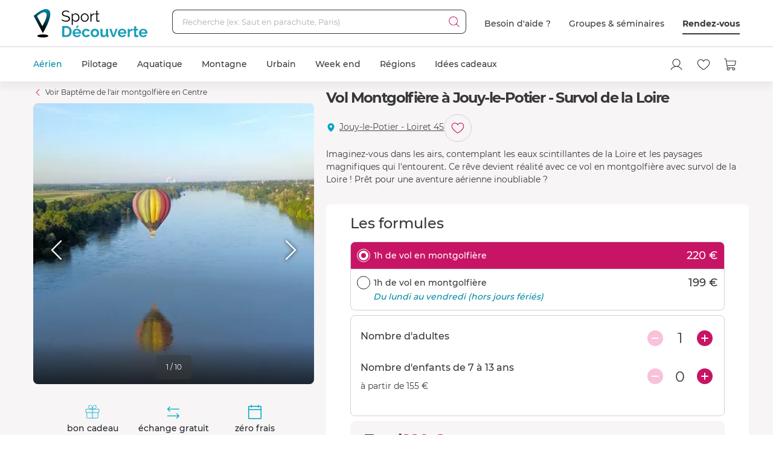

--- FILE ---
content_type: text/html; charset=utf-8
request_url: https://www.sport-decouverte.com/vol-montgolfiere-survol-loire.html
body_size: 27184
content:
<!DOCTYPE html><html lang=fr><head><script>(function(){function i(e){if(!window.frames[e]){if(document.body&&document.body.firstChild){var t=document.body;var n=document.createElement("iframe");n.style.display="none";n.name=e;n.title=e;t.insertBefore(n,t.firstChild)}else{setTimeout(function(){i(e)},5)}}}function e(n,o,r,f,s){function e(e,t,n,i){if(typeof n!=="function"){return}if(!window[o]){window[o]=[]}var a=false;if(s){a=s(e,i,n)}if(!a){window[o].push({command:e,version:t,callback:n,parameter:i})}}e.stub=true;e.stubVersion=2;function t(i){if(!window[n]||window[n].stub!==true){return}if(!i.data){return}var a=typeof i.data==="string";var e;try{e=a?JSON.parse(i.data):i.data}catch(t){return}if(e[r]){var o=e[r];window[n](o.command,o.version,function(e,t){var n={};n[f]={returnValue:e,success:t,callId:o.callId};if(i.source){i.source.postMessage(a?JSON.stringify(n):n,"*")}},o.parameter)}}if(typeof window[n]!=="function"){window[n]=e;if(window.addEventListener){window.addEventListener("message",t,false)}else{window.attachEvent("onmessage",t)}}}e("__tcfapi","__tcfapiBuffer","__tcfapiCall","__tcfapiReturn");i("__tcfapiLocator")})();</script><script>(function(){(function(e,r){var t=document.createElement("link");t.rel="preconnect";t.as="script";var n=document.createElement("link");n.rel="dns-prefetch";n.as="script";var i=document.createElement("script");i.id="spcloader";i.type="text/javascript";i["async"]=true;i.charset="utf-8";var o="https://sdk.privacy-center.org/"+e+"/loader.js?target_type=notice&target="+r;if(window.didomiConfig&&window.didomiConfig.user){var a=window.didomiConfig.user;var c=a.country;var d=a.region;if(c){o=o+"&country="+c;if(d){o=o+"&region="+d}}}t.href="https://sdk.privacy-center.org/";n.href="https://sdk.privacy-center.org/";i.src=o;var s=document.getElementsByTagName("script")[0];s.parentNode.insertBefore(t,s);s.parentNode.insertBefore(n,s);s.parentNode.insertBefore(i,s)})("d2093bfb-f021-4f14-bbf6-e5808d33eaa6","7qWeB8Mj")})();</script><script>const updateGTMUserConsents=()=>{const purposes=Didomi?.getCurrentUserStatus()?.purposes;if(!purposes)return;gtm.consents={performanceOptIn:purposes.measure_content_performance?.enabled,functionalOptIn:purposes.improve_products?.enabled,targetingOptIn:purposes.create_ads_profile?.enabled}
window.dispatchEvent(new CustomEvent("gtmConsentSet"));window.dispatchEvent(new CustomEvent("gtmConfigChanged"));};window.didomiEventListeners=window.didomiEventListeners||[];window.didomiEventListeners.push({event:'consent.changed',listener:function(context){updateGTMUserConsents();}});window.didomiOnReady=window.didomiOnReady||[];window.didomiOnReady.push(function(){updateGTMUserConsents();gtm.didomiReady=true;window.dispatchEvent(new CustomEvent("gtmConfigChanged"));});</script><meta charset=UTF-8><meta name=Language content=Fr><meta name=robots content=INDEX,FOLLOW,NOARCHIVE><meta name=viewport content="width=device-width, user-scalable=yes, initial-scale=1.0, minimum-scale=1.0"><meta property=fb:admins content=100000440197011><meta property=fb:app_id content=162273473079><meta name=apple-mobile-web-app-title content="Sport Découverte"><meta name=format-detection content="telephone=no"><title>Vol en Montgolfi&#xE8;re &#xE0; Jouy-le-Potier avec Survol de la Loire</title><meta name=description content="Réservation en ligne ➽ Vol Montgolfière à Jouy-le-Potier - Survol de la Loire ✅ Bon cadeau par mail ➕ 20 ans d'expérience ✅ 95% de satisfaction"><link rel=canonical title="Vol en Montgolfière à Jouy-le-Potier avec Survol de la Loire" href=https://www.sport-decouverte.com/vol-montgolfiere-survol-loire.html><meta property=og:title content="Vol en Montgolfière à Jouy-le-Potier avec Survol de la Loire"><meta property=og:type content=website><meta property=og:image content="https://media.sport-decouverte.com/images/productcard/t365x365/34618/0/vol-montgolfiere-a-jouy-le-potier--survol-de-la-loire.webp?v=9UDdB"><meta property=og:url content=https://www.sport-decouverte.com/vol-montgolfiere-survol-loire.html><meta property=og:description content="Réservation en ligne ➽ Vol Montgolfière à Jouy-le-Potier - Survol de la Loire ✅ Bon cadeau par mail ➕ 20 ans d'expérience ✅ 95% de satisfaction"><meta property=og:locale content=fr_FR><meta property=og:site_name content=Sport-Decouverte.com><meta name=twitter:card content=summary><meta name=twitter:site content=@sportdecouverte><meta name=twitter:creator content=@sportdecouverte><meta name=twitter:url content=https://www.sport-decouverte.com/vol-montgolfiere-survol-loire.html><meta name=twitter:title content="Vol en Montgolfière à Jouy-le-Potier avec Survol de la Loire"><meta name=twitter:description content="Réservation en ligne ➽ Vol Montgolfière à Jouy-le-Potier - Survol de la Loire ✅ Bon cadeau par mail ➕ 20 ans d'expérience ✅ 95% de satisfaction"><meta name=twitter:image content="https://media.sport-decouverte.com/images/productcard/t365x365/34618/0/vol-montgolfiere-a-jouy-le-potier--survol-de-la-loire.webp?v=9UDdB"><link rel=icon href=/favicon-new.ico sizes=any><link rel=icon href=/icon.svg type=image/svg+xml><link rel=apple-touch-icon href=/apple-touch-icon.webp><link rel=manifest href=/manifest.webmanifest crossorigin=use-credentials><script data-rh=true>var dataLayer=window.dataLayer||[];dataLayer.push({"pageType":"produit","idDiscipline":"168","nomDiscipline":"Baptême de l'air montgolfière","nomUnivers":"Sport Aérien","nomRegion":"Centre","idProduit":"34618","nomProduit":"Vol Montgolfière à Jouy-le-Potier - Survol de la Loire","prixMinProduit":199,"produits":[]});</script><script>window.gtm={didomiReady:false,abTestReady:false,gtmIsLoaded:false,doofinderIsLoaded:false,consents:null,dataLayerEvents:[]};function pushToDatalayer(event){if(gtm.gtmIsLoaded){dataLayer.push(event);}else{gtm.dataLayerEvents.push(event);}}</script><script>window.ga=window.ga||function(){(ga.q=ga.q||[]).push(arguments);};ga.l=+new Date;</script><script>function abTestReady(){if(gtm.abTestReady){return;}
gtm.abTestReady=true;window.dispatchEvent(new CustomEvent("gtmConfigChanged"));}</script><style>.async-hide{opacity:0 !important}</style><script>window._conv_q=window._conv_q||[];document.documentElement.className+=' async-hide';let isPageRedirected=false;window.addEventListener("beforeunload",()=>{isPageRedirected=true;});function abTestStarted(){clearTimeout(abTestTimeoutID);if(isPageRedirected){return;}
document.documentElement.className=document.documentElement.className.replace(RegExp(' ?async-hide'),'');abTestReady();}
let abTestTimeoutID=setTimeout(()=>{abTestStarted()},500);_conv_q.push({what:'addListener',params:{event:'snippet.experiences_evaluated',handler:(event)=>{abTestStarted()}}});function initABTestConsent(){if(gtm.consents==null||!gtm.consents.functionalOptIn){return;}
window._conv_q.push(['consentGiven']);}
initABTestConsent();window.addEventListener("gtmConsentSet",initABTestConsent);</script><script src=//cdn-4.convertexperiments.com/v1/js/100414613-100416325.js async></script><link rel=stylesheet href=/.dist/css/3608.83e955f5df946cb0bce9.css><link rel=stylesheet href=/.dist/css/8367.9c5b0a9479eecc0a5d38.css><link rel=stylesheet href=/.dist/css/produit.74c1c68428bc2bedd6da.css><script>if(navigator.serviceWorker){navigator.serviceWorker.getRegistrations().then(registrations=>{registrations.forEach(registration=>{if(registration.active&&registration.active.scriptURL.includes('batchsdk-worker-loader.js')){registration.unregister();}});}).catch(()=>{})}</script><script async src=/lp/scripts/velw.min.js></script><body id=produit-page class=catalog><div id="react_0HNIKL53FI781"><script type="application/ld+json">{"@context":"http://www.schema.org","@type":"Product","sku":34618,"mpn":34618,"name":"Vol Montgolfière à Jouy-le-Potier - Survol de la Loire","brand":{"@type":"Brand","name":"Sport Découverte"},"image":"https://media.sport-decouverte.com/images/productcard/t365x365/34618/0/vol-montgolfiere-a-jouy-le-potier--survol-de-la-loire.webp?v=9UDdB","description":"Imaginez-vous dans les airs, contemplant les eaux scintillantes de la Loire et les paysages magnifiques qui l'entourent. Ce rêve devient réalité avec ce vol en montgolfière avec survol de la Loire ! Prêt pour une aventure aérienne inoubliable ?","aggregateRating":null,"review":null,"offers":{"@type":"Offer","priceValidUntil":"2026-02-16T00:00:00.0000000Z","priceCurrency":"EUR","price":199,"url":"https://www.sport-decouverte.com/vol-montgolfiere-survol-loire.html","availability":"https://schema.org/InStock","shippingDetails":{"@type":"OfferShippingDetails","shippingRate":{"@type":"MonetaryAmount","value":"5.8","currency":"EUR"},"shippingDestination":{"@type":"DefinedRegion","addressCountry":"FR"},"deliveryTime":{"@type":"ShippingDeliveryTime","handlingTime":{"@type":"QuantitativeValue","minValue":0,"maxValue":3,"unitCode":"DAY"},"transitTime":{"@type":"QuantitativeValue","minValue":1,"maxValue":5,"unitCode":"DAY"}}},"priceSpecification":""}}</script></div> <div id="react_0HNIKL53FI782"><script type="application/ld+json">{"@context":"https://schema.org","@type":"BreadcrumbList","itemListElement":[{"@type":"ListItem","position":1,"name":"Accueil","item":"https://www.sport-decouverte.com/"},{"@type":"ListItem","position":2,"name":"Aérien","item":"https://www.sport-decouverte.com/sport-aerien.html"},{"@type":"ListItem","position":3,"name":"Montgolfière","item":"https://www.sport-decouverte.com/vol-montgolfiere.html"},{"@type":"ListItem","position":4,"name":"Centre","item":"https://www.sport-decouverte.com/vol-montgolfiere-centre.html"},{"@type":"ListItem","position":5,"name":"Vol Montgolfière à Jouy-le-Potier - Survol de la Loire"}]}</script></div> <div id="react_0HNIKL53FI783"></div><div data-nosnippet class=old-browser><div class=oldbrowser-title>Oups ! Votre navigateur Internet est obsol&#xE8;te...</div><div>Pour naviguer sereinement nous vous conseillons de <a href=https://outdatedbrowser.com/fr class=oldbrowser-link title="télécharger un navigateur plus récent">t&#xE9;l&#xE9;charger un navigateur plus r&#xE9;cent</a></div></div><div id="react_0HNIKL53FI784"></div><div class=top-menu><div id="react_0HNIKL53FI785"><div class="header hide-md hide-sm"><nav aria-label="header" role="navigation"><div class="container"><div class="grid align-items-center"><div class="col-auto"><a href="https://www.sport-decouverte.com" title="Sport Découverte" class="logo"></a></div><div class="col"><div class="recherche"><div class="grid no-gutters"><div class="col"><div class="form-element"><label for="recherche-desktop" class="label">Recherche (ex: Saut en parachute, Paris)</label><input type="text" id="recherche-desktop" name="recherche-desktop" value placeholder="Recherche (ex: Saut en parachute, Paris)" maxlength="50" autocomplete="off" class="field"/></div></div><div class="col-auto"><button aria-label="Démarrer la recherche" class="submit"></button></div></div></div></div><div class="col-auto"><div class="grid menu align-items-center"><div class="col-auto"><div class="lien">Besoin d'aide ?</div></div><div class="col-auto"><div class="lien"><a href="https://entreprises.sport-decouverte.com" title="Groupes &amp; séminaires" class="lien">Groupes &amp; séminaires</a></div></div><div class="col-auto"><div class="lien"><a href="https://www.sport-decouverte.com/rdv.aspx" title="Rendez-vous" class="dark-link">Rendez-vous</a></div></div></div></div></div></div></nav></div><div class="header hide-lg hide-xl"><div class="container"><div class="grid align-items-center"><div class="col-auto"><div class="bouton-menu-mobile"></div></div><div class="col"><a href="https://www.sport-decouverte.com" title="Sport Découverte" class="logo"></a></div><div class="col-auto hide-sm"><div class="menu button-blue-gradient-container"><a href="https://www.sport-decouverte.com/rdv.aspx" title="Rendez-vous" class="button button-outline button-turquoise lien no-border with-border-container">Rendez-vous</a></div></div><div class="col-auto"><div class="menu"><a href="https://www.sport-decouverte.com/compte.aspx" title="Mon compte" aria-label="Mon compte" class="compte"></a></div></div><div class="col-auto"><div class="menu"><a href="https://www.sport-decouverte.com/favoris.html" title="Mes produits favoris" aria-label="Mes produits favoris" class="wishlist-btn in-menu"></a></div></div><div class="col-auto"><div><a href="/monpanier.html" title="Voir le panier" aria-label="Voir le panier" class="panier"></a></div></div></div></div></div><div class="recherche-mobile hide-lg hide-xl"><div class="recherche-mobile-form container"><div class="grid no-gutters"><div class="col"><div class="form-element"><label for="recherche-mobile" class="label">Recherche (ex: Saut en parachute, Paris)</label><input type="text" id="recherche-mobile" name="recherche-mobile" value placeholder="Recherche (ex: Saut en parachute, Paris)" maxlength="50" autocomplete="off" class="field"/></div></div><div class="col-auto"><button aria-label="Démarrer la recherche" class="submit"></button></div></div></div></div></div></div><div class=menu-principal><nav aria-label=menu-principal><div class=container><div class="grid align-items-center"><div class=col><ul class="menu"><li data-position="0" class="item has-submenu current"><a href="https://www.sport-decouverte.com/sport-aerien.html" title="Aérien" data-position="0" class="lien">Aérien</a><div class="container submenu"><div class="grid"><div class="col-3 hide-sm hide-md"><div class="cards"><a href="https://www.sport-decouverte.com/vol-montgolfiere.html" title="Vol en Montgolfière" class="card"><div class="card-img card-img-discipline"><img src="https://media.sport-decouverte.com/images/disciplinecard/t270x150/168/0/vol-montgolfiere.webp?v=086a7" alt="Vol en Montgolfière" title="Vol en Montgolfière" width="270" height="150" loading="lazy" class="image"/></div><div class="content"><div class="txt-3 title">Vol en Montgolfière</div><div class="prix">À partir de <span class="montant">130 €</span></div></div></a></div><a href="https://www.sport-decouverte.com/sport-aerien.html" title="Aérien" class="button">Voir toutes nos activités aériennes</a></div><div class="disciplines col-3 col-sm-12 col-md-12">Parachute<a href="https://www.sport-decouverte.com/saut-en-parachute.html" title="Saut en parachute" class="discipline">Saut en parachute</a><a href="https://www.sport-decouverte.com/stage-parachutisme-pac.html" title="Stage parachute (PAC)" class="discipline">Stage parachute (PAC)</a><a href="https://www.sport-decouverte.com/simulateur-chute-libre.html" title="Chute Libre Indoor" class="discipline">Chute Libre Indoor</a><a href="https://www.sport-decouverte.com/parachute-ascensionnel.html" title="Parachute Ascensionnel" class="discipline last">Parachute Ascensionnel</a>Montgolfière<a href="https://www.sport-decouverte.com/vol-montgolfiere.html" title="Vol en Montgolfière" class="discipline last">Vol en Montgolfière</a>Hélicoptère<a href="https://www.sport-decouverte.com/bapteme-helicoptere.html" title="Baptême en Hélicoptère" class="discipline">Baptême en Hélicoptère</a><a href="https://www.sport-decouverte.com/vol-helicoptere.html" title="Pilotage d'Hélicoptère" class="discipline last">Pilotage d'Hélicoptère</a></div><div class="disciplines col-3 col-sm-12 col-md-12">Saut à l'élastique<a href="https://www.sport-decouverte.com/saut-elastique.html" title="Saut à l'élastique" class="discipline last">Saut à l'élastique</a>Parapente<a href="https://www.sport-decouverte.com/bapteme-parapente.html" title="Baptême en parapente" class="discipline last">Baptême en parapente</a>Paramoteur<a href="https://www.sport-decouverte.com/bapteme-paramoteur.html" title="Baptême en Paramoteur" class="discipline last">Baptême en Paramoteur</a>ULM &amp; Petits Avions<a href="https://www.sport-decouverte.com/vol-ulm.html" title="Baptême en ULM" class="discipline">Baptême en ULM</a><a href="https://www.sport-decouverte.com/pilotage-ulm.html" title="Pilotage d'ULM" class="discipline last">Pilotage d'ULM</a></div><div class="disciplines col-3 col-sm-12 col-md-12">Avion<a href="https://www.sport-decouverte.com/vol-avion-chasse.html" title="Vol en avion de chasse" class="discipline">Vol en avion de chasse</a><a href="https://www.sport-decouverte.com/bapteme-avion.html" title="Baptême en avion" class="discipline">Baptême en avion</a><a href="https://www.sport-decouverte.com/pilotage-avion.html" title="Pilotage d'avion" class="discipline">Pilotage d'avion</a><a href="https://www.sport-decouverte.com/avion-voltige.html" title="Baptême de voltige en avion" class="discipline">Baptême de voltige en avion</a><a href="https://www.sport-decouverte.com/simulateur-de-vol.html" title="Simulateur de Vol" class="discipline last">Simulateur de Vol</a>Planeur<a href="https://www.sport-decouverte.com/bapteme-air-planeur.html" title="Baptême en Planeur" class="discipline last">Baptême en Planeur</a>Drone<a href="https://www.sport-decouverte.com/pilotage-drone.html" title="Pilotage de Drone" class="discipline last">Pilotage de Drone</a></div></div></div><div class="menu-mobile-univers-boutons hide-lg hide-xl"><a href="https://www.sport-decouverte.com/sport-aerien.html" title="Aérien" class="button">Voir toutes nos activités aériennes</a></div></li><li data-position="1" class="item has-submenu"><a href="https://www.sport-decouverte.com/stage-de-pilotage.html" title="Pilotage" data-position="1" class="lien">Pilotage</a><div class="container submenu"><div class="grid"><div class="col-3 hide-sm hide-md"><div class="cards"><a href="https://www.sport-decouverte.com/stage-de-pilotage-monoplace.html" title="Stage de Pilotage Monoplace" class="card"><div class="card-img card-img-discipline"><img src="https://media.sport-decouverte.com/images/disciplinecard/t270x150/569/0/stage-de-pilotage-monoplace.webp?v=bAWn2" alt="Stage de Pilotage Monoplace" title="Stage de Pilotage Monoplace" width="270" height="150" loading="lazy" class="image"/></div><div class="content"><div class="txt-3 title">Stage de Pilotage Monoplace</div><div class="prix">À partir de <span class="montant">150 €</span></div></div></a></div><a href="https://www.sport-decouverte.com/stage-de-pilotage.html" title="Pilotage" class="button">Voir toutes nos activités pilotage</a><a href="https://www.sport-decouverte.com/circuits.html" title="Voir tous les circuits" class="button button-outline">Voir tous les circuits</a></div><div class="disciplines col-3 col-sm-12 col-md-12">Auto<a href="https://www.sport-decouverte.com/stage-de-pilotage-ferrari.html" title="Stage Pilotage Ferrari" class="discipline">Stage Pilotage Ferrari</a><a href="https://www.sport-decouverte.com/stage-lamborghini.html" title="Stage Pilotage Lamborghini" class="discipline">Stage Pilotage Lamborghini</a><a href="https://www.sport-decouverte.com/stage-porsche.html" title="Stage Pilotage Porsche" class="discipline">Stage Pilotage Porsche</a><a href="https://www.sport-decouverte.com/stage-de-pilotage-audi.html" title="Stage Pilotage Audi" class="discipline">Stage Pilotage Audi</a><a href="https://www.sport-decouverte.com/stage-de-pilotage-aston-martin.html" title="Stage Pilotage Aston Martin" class="discipline">Stage Pilotage Aston Martin</a><a href="https://www.sport-decouverte.com/stage-de-pilotage-ford-mustang.html" title="Stage Pilotage Mustang" class="discipline">Stage Pilotage Mustang</a><a href="https://www.sport-decouverte.com/stage-de-pilotage-nissan.html" title="Stage Pilotage Nissan" class="discipline">Stage Pilotage Nissan</a><a href="https://www.sport-decouverte.com/stage-de-pilotage-subaru-circuit.html" title="Stage Pilotage Subaru" class="discipline">Stage Pilotage Subaru</a><a href="https://www.sport-decouverte.com/stage-de-pilotage-lotus.html" title="Stage Lotus et Caterham" class="discipline">Stage Lotus et Caterham</a><a href="https://www.sport-decouverte.com/stage-de-pilotage-multi-sportives.html" title="Stage Multi-sportives" class="discipline">Stage Multi-sportives</a><a href="https://www.sport-decouverte.com/stage-de-pilotage-berline-sportive.html" title="Stage Pilotage Berline Sportive" class="discipline">Stage Pilotage Berline Sportive</a><a href="https://www.sport-decouverte.com/stage-de-pilotage-enfant.html" title="Stage de pilotage Enfant" class="discipline">Stage de pilotage Enfant</a><a href="https://www.sport-decouverte.com/bapteme-pilotage-voiture-de-sport.html" title="Baptême Pilotage Voiture de Sport" class="discipline last">Baptême Pilotage Voiture de Sport</a></div><div class="disciplines col-3 col-sm-12 col-md-12">Monoplace<a href="https://www.sport-decouverte.com/stage-de-pilotage-formule-1.html" title="Stage Pilotage Formule 1" class="discipline">Stage Pilotage Formule 1</a><a href="https://www.sport-decouverte.com/stage-de-pilotage-monoplace.html" title="Stage de Pilotage Monoplace" class="discipline">Stage de Pilotage Monoplace</a><a href="https://www.sport-decouverte.com/stage-pilotage-prototype-competition.html" title="Stage prototype competition" class="discipline">Stage prototype competition</a><a href="https://www.sport-decouverte.com/bapteme-de-pilotage-formule-1.html" title="Baptême en Formule 1" class="discipline last">Baptême en Formule 1</a>Moto<a href="https://www.sport-decouverte.com/stage-moto.html" title="Stage de pilotage moto" class="discipline">Stage de pilotage moto</a><a href="https://www.sport-decouverte.com/stage-de-motocross.html" title="Stage de Moto Cross" class="discipline">Stage de Moto Cross</a><a href="https://www.sport-decouverte.com/bapteme-passager-moto.html" title="Baptême Moto sur Circuit" class="discipline">Baptême Moto sur Circuit</a><a href="https://www.sport-decouverte.com/permis-moto.html" title="Permis Moto" class="discipline last">Permis Moto</a>Quad<a href="https://www.sport-decouverte.com/randonnee-quad.html" title="Randonnée Quad &amp; Buggy" class="discipline last">Randonnée Quad &amp; Buggy</a></div><div class="disciplines col-3 col-sm-12 col-md-12">Rallye et Glisse<a href="https://www.sport-decouverte.com/stage-rallye.html" title="Stage Pilotage Rallye" class="discipline">Stage Pilotage Rallye</a><a href="https://www.sport-decouverte.com/stage-de-pilotage-de-glisse.html" title="Stage Pilotage Glisse" class="discipline">Stage Pilotage Glisse</a><a href="https://www.sport-decouverte.com/bapteme-pilotage-rallye-glisse.html" title="Baptême Rallye et Glisse" class="discipline last">Baptême Rallye et Glisse</a>Autres<a href="https://www.sport-decouverte.com/stage-de-pilotage-sur-glace.html" title="Pilotage sur Glace" class="discipline">Pilotage sur Glace</a><a href="https://www.sport-decouverte.com/stage-de-pilotage-sur-route.html" title="Stage sur Route" class="discipline">Stage sur Route</a><a href="https://www.sport-decouverte.com/stage-karting.html" title="Stage Karting" class="discipline">Stage Karting</a><a href="https://www.sport-decouverte.com/stage-de-pilotage-4x4.html" title="Stage 4x4" class="discipline">Stage 4x4</a><a href="https://www.sport-decouverte.com/simulateur-pilotage.html" title="Simulateur de pilotage" class="discipline last">Simulateur de pilotage</a></div></div></div><div class="menu-mobile-univers-boutons hide-lg hide-xl"><a href="https://www.sport-decouverte.com/stage-de-pilotage.html" title="Pilotage" class="button">Voir toutes nos activités pilotage</a><a href="https://www.sport-decouverte.com/circuits.html" title="Voir tous les circuits" class="button button-outline">Voir tous les circuits</a></div></li><li data-position="2" class="item has-submenu"><a href="https://www.sport-decouverte.com/sport-aquatique.html" title="Aquatique" data-position="2" class="lien">Aquatique</a><div class="container submenu"><div class="grid"><div class="col-3 hide-sm hide-md"><div class="cards"><a href="https://www.sport-decouverte.com/permis-bateau-cotier.html" title="Permis bateau" class="card"><div class="card-img card-img-discipline"><img src="https://media.sport-decouverte.com/images/disciplinecard/t270x150/154/0/permis-bateau.webp?v=ba008" alt="Permis bateau" title="Permis bateau" width="270" height="150" loading="lazy" class="image"/></div><div class="content"><div class="txt-3 title">Permis bateau</div><div class="prix">À partir de <span class="montant">229 €</span></div></div></a></div><a href="https://www.sport-decouverte.com/sport-aquatique.html" title="Aquatique" class="button">Voir toutes nos activités aquatiques</a></div><div class="disciplines col-3 col-sm-12 col-md-12">Bateau<a href="https://www.sport-decouverte.com/permis-bateau-cotier.html" title="Permis bateau" class="discipline">Permis bateau</a><a href="https://www.sport-decouverte.com/balade-en-bateau.html" title="Balade en bateau" class="discipline">Balade en bateau</a><a href="https://www.sport-decouverte.com/location-bateau.html" title="Location de bateau" class="discipline">Location de bateau</a><a href="https://www.sport-decouverte.com/stage-voile.html" title="Initiation à la Voile" class="discipline last">Initiation à la Voile</a>Découverte<a href="https://www.sport-decouverte.com/nager-avec-les-dauphins.html" title="Rencontre avec les dauphins" class="discipline">Rencontre avec les dauphins</a><a href="https://www.sport-decouverte.com/peche-au-gros.html" title="Pêche au gros" class="discipline last">Pêche au gros</a></div><div class="disciplines col-3 col-sm-12 col-md-12">Plongée<a href="https://www.sport-decouverte.com/plongee-sous-marine.html" title="Baptême de plongée" class="discipline">Baptême de plongée</a><a href="https://www.sport-decouverte.com/plongee-sous-marine-brevet.html" title="Brevet plongée sous marine" class="discipline">Brevet plongée sous marine</a><a href="https://www.sport-decouverte.com/randonnee-subaquatique.html" title="Snorkeling" class="discipline last">Snorkeling</a>Glisse<a href="https://www.sport-decouverte.com/surf-sport-de-glisse.html" title="Surf et Sport de Glisse" class="discipline">Surf et Sport de Glisse</a><a href="https://www.sport-decouverte.com/canyoning.html" title="Canyoning" class="discipline">Canyoning</a><a href="https://www.sport-decouverte.com/rafting.html" title="Rafting" class="discipline">Rafting</a><a href="https://www.sport-decouverte.com/nage-eaux-vives-hydrospeed.html" title="Nage en eaux vives" class="discipline last">Nage en eaux vives</a></div><div class="disciplines col-3 col-sm-12 col-md-12">Sensations<a href="https://www.sport-decouverte.com/flyboard.html" title="Flyboard - Jet Pack" class="discipline">Flyboard - Jet Pack</a><a href="https://www.sport-decouverte.com/jet-ski.html" title="Randonnée Jet ski" class="discipline last">Randonnée Jet ski</a>Fun<a href="https://www.sport-decouverte.com/parachute-ascensionnel.html" title="Parachute Ascensionnel" class="discipline">Parachute Ascensionnel</a><a href="https://www.sport-decouverte.com/jeux-nautiques.html" title="Jeux nautiques" class="discipline last">Jeux nautiques</a></div></div></div><div class="menu-mobile-univers-boutons hide-lg hide-xl"><a href="https://www.sport-decouverte.com/sport-aquatique.html" title="Aquatique" class="button">Voir toutes nos activités aquatiques</a></div></li><li data-position="3" class="item has-submenu"><a href="https://www.sport-decouverte.com/sport-de-montagne.html" title="Montagne" data-position="3" class="lien">Montagne</a><div class="container submenu"><div class="grid"><div class="col-3 hide-sm hide-md"><div class="cards"><a href="https://www.sport-decouverte.com/bapteme-parapente.html" title="Baptême en parapente" class="card"><div class="card-img card-img-discipline"><img src="https://media.sport-decouverte.com/images/disciplinecard/t270x150/130/0/bapteme-en-parapente.webp?v=1e0c0" alt="Baptême en parapente" title="Baptême en parapente" width="270" height="150" loading="lazy" class="image"/></div><div class="content"><div class="txt-3 title">Baptême en parapente</div><div class="prix">À partir de <span class="montant">50 €</span></div></div></a></div><a href="https://www.sport-decouverte.com/sport-de-montagne.html" title="Montagne" class="button">Voir toutes nos activités de montagne</a></div><div class="disciplines col-3 col-sm-12 col-md-12">Sport Mécanique<a href="https://www.sport-decouverte.com/stage-de-pilotage-sur-glace.html" title="Pilotage sur Glace" class="discipline">Pilotage sur Glace</a><a href="https://www.sport-decouverte.com/scooter-des-neiges.html" title="Randonnée Scooter des neiges" class="discipline last">Randonnée Scooter des neiges</a>Découverte<a href="https://www.sport-decouverte.com/randonnee-raquette.html" title="Randonnée en Raquette" class="discipline">Randonnée en Raquette</a><a href="https://www.sport-decouverte.com/chien-de-traineau.html" title="Chien de Traineau" class="discipline last">Chien de Traineau</a></div><div class="disciplines col-3 col-sm-12 col-md-12">Sensations<a href="https://www.sport-decouverte.com/bapteme-parapente.html" title="Baptême en parapente" class="discipline last">Baptême en parapente</a>Insolite<a href="https://www.sport-decouverte.com/montagne-insolite.html" title="Montagne Insolite" class="discipline last">Montagne Insolite</a></div><div class="disciplines col-3 col-sm-12 col-md-12"></div></div></div><div class="menu-mobile-univers-boutons hide-lg hide-xl"><a href="https://www.sport-decouverte.com/sport-de-montagne.html" title="Montagne" class="button">Voir toutes nos activités de montagne</a></div></li><li data-position="4" class="item has-submenu"><a href="https://www.sport-decouverte.com/urbain.html" title="Urbain" data-position="4" class="lien">Urbain</a><div class="container submenu"><div class="grid"><div class="col-3 hide-sm hide-md"><div class="cards"><a href="https://www.sport-decouverte.com/cours-de-cuisine.html" title="Cours de Cuisine" class="card"><div class="card-img card-img-discipline"><img src="https://media.sport-decouverte.com/images/disciplinecard/t270x150/514/0/cours-de-cuisine.webp?v=7b52f" alt="Cours de Cuisine" title="Cours de Cuisine" width="270" height="150" loading="lazy" class="image"/></div><div class="content"><div class="txt-3 title">Cours de Cuisine</div><div class="prix">À partir de <span class="montant">35 €</span></div></div></a></div><a href="https://www.sport-decouverte.com/urbain.html" title="Urbain" class="button">Voir toutes nos activités urbaines</a></div><div class="disciplines col-3 col-sm-12 col-md-12">Gastronomie<a href="https://www.sport-decouverte.com/cours-de-cuisine.html" title="Cours de Cuisine" class="discipline">Cours de Cuisine</a><a href="https://www.sport-decouverte.com/cours-oenologie.html" title="Initiation à l'oenologie" class="discipline last">Initiation à l'oenologie</a>Bien être<a href="https://www.sport-decouverte.com/spa-hammam.html" title="Spa et Massage" class="discipline last">Spa et Massage</a>Adrénaline<a href="https://www.sport-decouverte.com/simulateur-chute-libre.html" title="Chute Libre Indoor" class="discipline">Chute Libre Indoor</a><a href="https://www.sport-decouverte.com/simulateur-pilotage.html" title="Simulateur Pilotage Auto" class="discipline last">Simulateur Pilotage Auto</a></div><div class="disciplines col-3 col-sm-12 col-md-12">Découverte<a href="https://www.sport-decouverte.com/permis-bateau-cotier.html" title="Permis bateau" class="discipline">Permis bateau</a><a href="https://www.sport-decouverte.com/simulateur-de-vol.html" title="Simulateur de Vol" class="discipline">Simulateur de Vol</a><a href="https://www.sport-decouverte.com/escape-game.html" title="Escape Game" class="discipline">Escape Game</a><a href="https://www.sport-decouverte.com/city-tour.html" title="City Tour et Balades en Ville" class="discipline">City Tour et Balades en Ville</a><a href="https://www.sport-decouverte.com/permis-moto.html" title="Permis Moto" class="discipline last">Permis Moto</a>Artistique<a href="https://www.sport-decouverte.com/ateliers.html" title="Atelier Créatif" class="discipline">Atelier Créatif</a><a href="https://www.sport-decouverte.com/cours-de-photographie.html" title="Cours de Photographie" class="discipline">Cours de Photographie</a><a href="https://www.sport-decouverte.com/shooting-photo.html" title="Shooting Photo" class="discipline last">Shooting Photo</a></div><div class="disciplines col-3 col-sm-12 col-md-12">Insolite<a href="https://www.sport-decouverte.com/activite-insolite.html" title="Activité Insolite" class="discipline last">Activité Insolite</a></div></div></div><div class="menu-mobile-univers-boutons hide-lg hide-xl"><a href="https://www.sport-decouverte.com/urbain.html" title="Urbain" class="button">Voir toutes nos activités urbaines</a></div></li><li data-position="5" class="item has-submenu"><a href="https://www.sport-decouverte.com/week-end-sportif.html" title="Week end" data-position="5" class="lien">Week end</a><div class="container submenu"><div class="grid"><div class="col-3 hide-sm hide-md"><div class="cards"><a href="https://www.sport-decouverte.com/week-end-insolite.html" title="Week end Insolite" class="card"><div class="card-img card-img-discipline"><img src="https://media.sport-decouverte.com/images/disciplinecard/t270x150/504/0/weekend-insolite.webp?v=6ec55" alt="Week end Insolite" title="Week end Insolite" width="270" height="150" loading="lazy" class="image"/></div><div class="content"><div class="txt-3 title">Week end Insolite</div><div class="prix">À partir de <span class="montant">70 €</span></div></div></a></div><a href="https://www.sport-decouverte.com/week-end-sportif.html" title="Week end" class="button">Voir toutes nos activités Week End</a></div><div class="disciplines col-3 col-sm-12 col-md-12">Bien être<a href="https://www.sport-decouverte.com/week-end-spa.html" title="Week end en Hôtel Spa" class="discipline last">Week end en Hôtel Spa</a>Thématique<a href="https://www.sport-decouverte.com/week-end-insolite.html" title="Week end Insolite" class="discipline">Week end Insolite</a><a href="https://www.sport-decouverte.com/week-end-gastronomique.html" title="Week end Gastronomique" class="discipline">Week end Gastronomique</a><a href="https://www.sport-decouverte.com/week-end-escapade-amoureuse.html" title="Week end en Amoureux" class="discipline">Week end en Amoureux</a><a href="https://www.sport-decouverte.com/week-end-chateau.html" title="Week end dans un Château" class="discipline last">Week end dans un Château</a></div><div class="disciplines col-3 col-sm-12 col-md-12">Loisirs sportifs<a href="https://www.sport-decouverte.com/week-end-golf.html" title="Week end Golf" class="discipline">Week end Golf</a><a href="https://www.sport-decouverte.com/weekend-pilotage-voiture-de-sport.html" title="Week end Pilotage" class="discipline">Week end Pilotage</a><a href="https://www.sport-decouverte.com/week-end-aerien.html" title="Week end dans les Airs" class="discipline">Week end dans les Airs</a><a href="https://www.sport-decouverte.com/stage-de-survie.html" title="Stage de survie" class="discipline last">Stage de survie</a>Destinations<a href="https://www.sport-decouverte.com/week-end-montagne.html" title="Week end à la Montagne" class="discipline">Week end à la Montagne</a><a href="https://www.sport-decouverte.com/week-end-bord-de-mer.html" title="Week end à la Mer" class="discipline last">Week end à la Mer</a></div><div class="disciplines col-3 col-sm-12 col-md-12"></div></div></div><div class="menu-mobile-univers-boutons hide-lg hide-xl"><a href="https://www.sport-decouverte.com/week-end-sportif.html" title="Week end" class="button">Voir toutes nos activités Week End</a></div></li><li data-position="6" class="item has-submenu"><a href="#" title="Régions" data-position="6" class="lien">Régions</a><div class="container submenu"><div class="grid"><div class="col-3 hide-sm hide-md"><div class="cards"><a href="https://www.sport-decouverte.com/saut-en-parachute.html" title="Saut en parachute" class="card"><div class="card-img card-img-discipline"><img src="https://media.sport-decouverte.com/images/disciplinecard/t270x150/131/0/saut-en-parachute.webp?v=0450c" alt="Saut en parachute" title="Saut en parachute" width="270" height="150" loading="lazy" class="image"/></div><div class="content"><div class="txt-3 title">Saut en parachute</div><div class="prix">À partir de <span class="montant">219 €</span></div></div></a></div></div><div class="disciplines col-3 col-sm-12 col-md-12">Île-de-France et Nord<a href="https://www.sport-decouverte.com/ile-de-france.html" title="Île-de-France" class="discipline">Île-de-France</a><a href="https://www.sport-decouverte.com/nord-pas-de-calais.html" title="Nord-Pas-de-Calais" class="discipline">Nord-Pas-de-Calais</a><a href="https://www.sport-decouverte.com/picardie.html" title="Picardie" class="discipline last">Picardie</a>Nord-Est<a href="https://www.sport-decouverte.com/alsace.html" title="Alsace" class="discipline">Alsace</a><a href="https://www.sport-decouverte.com/bourgogne.html" title="Bourgogne" class="discipline">Bourgogne</a><a href="https://www.sport-decouverte.com/champagne-ardenne.html" title="Champagne-Ardenne" class="discipline">Champagne-Ardenne</a><a href="https://www.sport-decouverte.com/franche-comte.html" title="Franche-Comté" class="discipline">Franche-Comté</a><a href="https://www.sport-decouverte.com/lorraine.html" title="Lorraine" class="discipline last">Lorraine</a>Nord-Ouest<a href="https://www.sport-decouverte.com/bretagne.html" title="Bretagne" class="discipline">Bretagne</a><a href="https://www.sport-decouverte.com/centre.html" title="Centre" class="discipline">Centre</a><a href="https://www.sport-decouverte.com/normandie.html" title="Normandie" class="discipline">Normandie</a><a href="https://www.sport-decouverte.com/pays-de-la-loire.html" title="Pays-de-la-Loire" class="discipline last">Pays-de-la-Loire</a></div><div class="disciplines col-3 col-sm-12 col-md-12">Sud-Est<a href="https://www.sport-decouverte.com/auvergne.html" title="Auvergne" class="discipline">Auvergne</a><a href="https://www.sport-decouverte.com/provence-alpes-cote-d-azur-et-corse.html" title="PACA et Corse" class="discipline">PACA et Corse</a><a href="https://www.sport-decouverte.com/rhone-alpes.html" title="Rhône-Alpes" class="discipline last">Rhône-Alpes</a>Sud-Ouest<a href="https://www.sport-decouverte.com/aquitaine.html" title="Aquitaine" class="discipline">Aquitaine</a><a href="https://www.sport-decouverte.com/languedoc-roussillon.html" title="Languedoc-Roussillon" class="discipline">Languedoc-Roussillon</a><a href="https://www.sport-decouverte.com/limousin.html" title="Limousin" class="discipline">Limousin</a><a href="https://www.sport-decouverte.com/midi-pyrenees.html" title="Midi-Pyrénées" class="discipline">Midi-Pyrénées</a><a href="https://www.sport-decouverte.com/poitou-charentes.html" title="Poitou-Charentes" class="discipline last">Poitou-Charentes</a>Europe<a href="https://www.sport-decouverte.com/allemagne.html" title="Allemagne" class="discipline">Allemagne</a><a href="https://www.sport-decouverte.com/belgique.html" title="Belgique" class="discipline">Belgique</a><a href="https://www.sport-decouverte.com/espagne.html" title="Espagne" class="discipline">Espagne</a><a href="https://www.sport-decouverte.com/italie.html" title="Italie" class="discipline">Italie</a><a href="https://www.sport-decouverte.com/luxembourg.html" title="Luxembourg" class="discipline">Luxembourg</a><a href="https://www.sport-decouverte.com/outre-mer.html" title="Outre-Mer" class="discipline">Outre-Mer</a><a href="https://www.sport-decouverte.com/suisse.html" title="Suisse" class="discipline last">Suisse</a></div><div class="disciplines col-3 col-sm-12 col-md-12">Villes<a href="https://www.sport-decouverte.com/v/bordeaux.html" title="Bordeaux" class="discipline">Bordeaux</a><a href="https://www.sport-decouverte.com/v/lyon.html" title="Lyon" class="discipline">Lyon</a><a href="https://www.sport-decouverte.com/v/marseille.html" title="Marseille" class="discipline">Marseille</a><a href="https://www.sport-decouverte.com/v/nantes.html" title="Nantes" class="discipline">Nantes</a><a href="https://www.sport-decouverte.com/v/nice.html" title="Nice" class="discipline">Nice</a><a href="https://www.sport-decouverte.com/v/paris.html" title="Paris" class="discipline">Paris</a><a href="https://www.sport-decouverte.com/v/toulouse.html" title="Toulouse" class="discipline last">Toulouse</a>Nos incontournables<a href="https://www.sport-decouverte.com/v/arcachon.html" title="Arcachon &amp; Dune du Pilat" class="discipline">Arcachon &amp; Dune du Pilat</a><a href="https://www.sport-decouverte.com/i/weekend-sejour-baie-de-somme.html" title="Baie de Somme" class="discipline">Baie de Somme</a><a href="https://www.sport-decouverte.com/stage-de-pilotage-circuit-de-nevers-magny-cours.html" title="Circuit de Nevers Magny-Cours" class="discipline">Circuit de Nevers Magny-Cours</a><a href="https://www.sport-decouverte.com/stage-de-pilotage-circuit-paul-ricard-au-castellet.html" title="Circuit Paul Ricard au Castellet" class="discipline">Circuit Paul Ricard au Castellet</a><a href="https://www.sport-decouverte.com/v/etretat.html" title="Falaises d'Etretat" class="discipline">Falaises d'Etretat</a><a href="https://www.sport-decouverte.com/v/vannes.html" title="Vannes &amp; Golfe du Morbihan" class="discipline">Vannes &amp; Golfe du Morbihan</a><a href="https://www.sport-decouverte.com/i/survol-du-mont-blanc.html" title="Mont-Blanc" class="discipline">Mont-Blanc</a><a href="https://www.sport-decouverte.com/i/survol-du-mont-saint-michel.html" title="Mont-Saint-Michel" class="discipline">Mont-Saint-Michel</a><a href="https://www.sport-decouverte.com/i/survol-des-volcans-auvergne.html" title="Volcans d'Auvergne" class="discipline last">Volcans d'Auvergne</a></div></div></div><div class="menu-mobile-univers-boutons hide-lg hide-xl"></div></li><li data-position="7" class="item has-submenu item-last"><a href="https://www.sport-decouverte.com/idee-cadeau.html" title="Idées cadeaux" data-position="7" class="lien">Idées cadeaux</a><div class="container submenu"><div class="grid"><div class="col-3 hide-sm hide-md"><div class="cards"><a href="https://www.sport-decouverte.com/cheque-coffret-cadeau.html" title="Box et Coffret Cadeau" class="card"><div class="card-img card-img-discipline"><img src="https://media.sport-decouverte.com/images/disciplinecard/t270x150/480/0/cheque-et-coffret-cadeau.webp?v=e528b" alt="Box et Coffret Cadeau" title="Box et Coffret Cadeau" width="270" height="150" loading="lazy" class="image"/></div><div class="content"><div class="txt-3 title">Box et Coffret Cadeau</div><div class="prix">À partir de <span class="montant">50 €</span></div></div></a></div><a href="https://www.sport-decouverte.com/idee-cadeau.html" title="Idées cadeaux" class="button">Dénichez le cadeau idéal !</a></div><div class="disciplines col-3 col-sm-12 col-md-12">Pour Elle et Lui<a href="https://www.sport-decouverte.com/idee-cadeau-homme.html" title="Cadeaux pour Lui" class="discipline">Cadeaux pour Lui</a><a href="https://www.sport-decouverte.com/idee-cadeau-femme.html" title="Cadeaux pour Elle" class="discipline">Cadeaux pour Elle</a><a href="https://www.sport-decouverte.com/idee-cadeau-enfant.html" title="Cadeaux pour Enfants" class="discipline last">Cadeaux pour Enfants</a>Pour une célébration<a href="https://www.sport-decouverte.com/cadeau-fete-des-peres.html" title="Cadeaux pour la Fête des Pères" class="discipline">Cadeaux pour la Fête des Pères</a><a href="https://www.sport-decouverte.com/cadeau-fete-des-meres.html" title="Cadeaux pour la Fête des Mères" class="discipline">Cadeaux pour la Fête des Mères</a><a href="https://www.sport-decouverte.com/saint-valentin.html" title="Cadeaux de Saint-Valentin" class="discipline">Cadeaux de Saint-Valentin</a><a href="https://www.sport-decouverte.com/noel.html" title="Cadeaux de Noël" class="discipline last">Cadeaux de Noël</a></div><div class="disciplines col-3 col-sm-12 col-md-12">Pour les grands moments<a href="https://www.sport-decouverte.com/idee-cadeau-anniversaire.html" title="Cadeaux d’Anniversaire" class="discipline">Cadeaux d’Anniversaire</a><a href="https://www.sport-decouverte.com/idee-cadeau-mariage.html" title="Cadeaux de Mariage" class="discipline">Cadeaux de Mariage</a><a href="https://www.sport-decouverte.com/idee-cadeau-enterrement-vie-garcon.html" title="Cadeaux pour un EVG" class="discipline">Cadeaux pour un EVG</a><a href="https://www.sport-decouverte.com/idee-cadeau-enterrement-vie-jeune-fille.html" title="Cadeaux pour un EVJF" class="discipline">Cadeaux pour un EVJF</a><a href="https://www.sport-decouverte.com/idee-cadeau-retraite-pot-depart.html" title="Cadeaux pour un départ" class="discipline last">Cadeaux pour un départ</a></div><div class="disciplines col-3 col-sm-12 col-md-12">Offrez toutes nos activités<a href="https://www.sport-decouverte.com/cheque-coffret-cadeau.html" title="Box et Coffrets Cadeau" class="discipline last">Box et Coffrets Cadeau</a>Cadeau d'entreprise<a href="https://entreprises.sport-decouverte.com" title="Cadeau d'Entreprise et CE" rel="noopener" target="_blank" class="discipline last">Cadeau d'Entreprise et CE</a></div></div></div><div class="menu-mobile-univers-boutons hide-lg hide-xl"><a href="https://www.sport-decouverte.com/idee-cadeau.html" title="Idées cadeaux" class="button">Dénichez le cadeau idéal !</a></div></li></ul><div class="menu-mobile-fermer"></div><div class="menu-mobile-precedent"></div> <div id="react_0HNIKL53FI787"><ul class="menu-secondaire-mobile hide-lg hide-xl"><li class="item"><a href="https://entreprises.sport-decouverte.com" title="Groupes &amp; séminaires" class="lien">Groupes &amp; séminaires</a></li><li class="item"><div class="lien">Besoin d'aide ?</div></li><li class="item"><a href="https://www.sport-decouverte.com/rdv.aspx" title="Rendez-vous" class="button button-outline">Rendez-vous</a></li></ul></div></div><div class="col-auto hide-sm hide-md position-relative"><span id="react_0HNIKL53FI788"><a href="https://www.sport-decouverte.com/compte.aspx" title="Mon compte" aria-label="Mon compte" class="compte"></a></span></div><div class="col-auto hide-sm hide-md no-padding"><span id="react_0HNIKL53FI789"><a href="https://www.sport-decouverte.com/favoris.html" title="Mes produits favoris" aria-label="Mes produits favoris" class="wishlist-btn in-menu"></a></span></div><div class="col-auto hide-sm hide-md"><div id="react_0HNIKL53FI78A"><div><a href="/monpanier.html" title="Voir le panier" aria-label="Voir le panier" class="panier"></a></div></div></div></div></div></nav></div><div class=post-header><nav aria-label=post-header> <div id="react_0HNIKL53FI78B"></div> </nav></div><main><div class=bg-very-light-pink id=top-page><div class="hide-lg hide-xl"><div id="react_0HNIKL53FI78C"><div class="container no-padding"><a href="https://www.sport-decouverte.com/vol-montgolfiere-centre.html" title="Baptême de l'air montgolfière en Centre" class="short-breadcrumb d-flex align-items-center"><div class="precedent-icon"></div> Voir Baptême de l'air montgolfière en Centre</a></div></div></div><div class="container spacer-bottom"><div class="grid layout-deux-colonnes"><div class="col-7 col-sm-12 col-md-12"><div class="grid rows-space"><div class="col-12 no-padding bloc-intro-container"><div class=bloc-intro><h1 class=title>Vol Montgolfi&#xE8;re &#xE0; Jouy-le-Potier - Survol de la Loire</h1><div class=address-rating-wishlist-btn-container><div class=address-and-rating-container><div id="react_0HNIKL53FI78D"><div class="adresse">Jouy-le-Potier - Loiret 45</div></div></div><div class="wishlist-btn-container hide-sm hide-md"><div id="react_0HNIKL53FI78E"><div class="wishlist-btn"></div></div></div></div><div class=description>Imaginez-vous dans les airs, contemplant les eaux scintillantes de la Loire et les paysages magnifiques qui l&#x27;entourent. Ce r&#xEA;ve devient r&#xE9;alit&#xE9; avec ce vol en montgolfi&#xE8;re avec survol de la Loire ! Pr&#xEA;t pour une aventure a&#xE9;rienne inoubliable ?</div></div></div><div class="col-12 bloc-formules-container"><div id="react_0HNIKL53FI78F"><form autocomplete="off"><div id="formula-block" class="block-formule-option"><div class="bloc-formules"><div class="position-relative"><h2 class="title">Les formules</h2><div class="formules"><label for="fml-33413-24046-12" class="formule with-sep selected"><div class="tags-container"></div><div class="radio-and-texts-container"><div class="radio d-flex align-items-center"><input id="fml-33413-24046-12" type="radio" name="formulePicker" value="33413-24046-12" checked class="raw-radio"/><label for="fml-33413-24046-12" class="html-radio radio-no-margin-bottom-top"></label></div><label for="fml-33413-24046-12" class="formule-label checkbox-label"><div class="formule-title-container d-flex align-items-center justify-content-between"><span class="formule-title">1h de vol en montgolfière</span><div class="montant-container"><label for="fml-33413-24046-12" class="formule-label totals"><div class="montant"><div><span>220 €</span></div></div></label></div></div></label></div></label><label for="fml-33413-24049-12" class="formule with-sep"><div class="tags-container"></div><div class="radio-and-texts-container"><div class="radio d-flex align-items-center"><input id="fml-33413-24049-12" type="radio" name="formulePicker" value="33413-24049-12" class="raw-radio"/><label for="fml-33413-24049-12" class="html-radio radio-no-margin-bottom-top"></label></div><label for="fml-33413-24049-12" class="formule-label checkbox-label"><div class="formule-title-container d-flex align-items-center justify-content-between"><span class="formule-title">1h de vol en montgolfière</span><div class="montant-container"><label for="fml-33413-24049-12" class="formule-label totals"><div class="montant"><div><span>199 €</span></div></div></label></div></div></label></div><div><span class="price-text">Du lundi au vendredi (hors jours fériés)</span></div></label></div></div></div><div class="bloc-choix-dimensions"><div class="choix-dimensions"><div class="text-dimension"><div class="nom-dimension">Nombre d'adultes</div></div><div class="number-picker"><i class="minus disabled"></i><span class="picker">1</span><i class="plus"></i></div></div><div class="choix-dimensions"><div class="text-dimension"><div class="nom-dimension">Nombre d'enfants de 7 à 13 ans</div><div>à partir de 155&nbsp;&euro;</div></div><div class="number-picker"><i class="minus disabled"></i><span class="picker">0</span><i class="plus"></i></div></div><div class="grid next-price hide-sm col-12"><span></span></div></div></div></form></div><div class=bloc-reservation><div id="react_0HNIKL53FI78G"><div><div class="total-price-container"><div class="total-text">Total</div><div class="total-price">220 €</div></div><div class="buttons grid rows-space position-relative"><div class="col-6 col-sm-12"><button class="button button-offer">Offrir un bon cadeau</button></div><div class="col-6 col-sm-12"><button class="button button-book button-outline">Réserver une date</button></div></div><div class="product-btns-bar"><div class="container"><div class="grid layout-deux-colonnes"><div class="price-and-btn-container col-md-12 col-sm-12 col-7"><div class="txt-price prix">À partir de  <span class="montant">155 €</span></div><div class="button btn-see-formulas">Voir les formules</div></div></div></div></div></div></div></div></div><div class="col-12 hide-lg hide-xl no-padding"><div class=bloc-slider-images><div class="wishlist-btn-container hide-lg hide-xl"><div id="react_0HNIKL53FI78H"><div class="wishlist-btn"></div></div></div><div id="react_0HNIKL53FI78I"><div class="images-slides"><div class="product-slideshow grid no-gutters"><div class="slider col-12"><div class="cards"><div class="grid no-wrap align-items-stretch gutter-min"><div class="col col-slide"><img src="https://media.sport-decouverte.com/images/productcard/t365x365/34618/0/vol-montgolfiere-a-jouy-le-potier--survol-de-la-loire.webp?v=9UDdB" alt="Vol Montgolfière à Jouy-le-Potier - Survol de la Loire" title="Vol Montgolfière à Jouy-le-Potier - Survol de la Loire" width="365" height="365" loading="lazy" class="image"/></div><div class="col col-slide"><img src="https://media.sport-decouverte.com/images/productcard/t365x365/34618/1/vol-montgolfiere-a-jouy-le-potier--survol-de-la-loire.webp?v=oa8yK" alt="Baptême de l&amp;#39;air montgolfière, département Loiret" title="Baptême de l&amp;#39;air montgolfière, département Loiret" width="365" height="365" loading="lazy" class="image"/></div><div class="col col-slide"><img src="https://media.sport-decouverte.com/images/productcard/t365x365/34618/2/vol-montgolfiere-a-jouy-le-potier--survol-de-la-loire.webp?v=cBd1u" alt="Baptême de l&amp;#39;air montgolfière en région Centre" title="Baptême de l&amp;#39;air montgolfière en région Centre" width="365" height="365" loading="lazy" class="image"/></div><div class="col col-slide"><img src="https://media.sport-decouverte.com/images/productcard/t365x365/34618/3/vol-montgolfiere-a-jouy-le-potier--survol-de-la-loire.webp?v=ED2j7" alt="Loiret (45) Centre - Sport Aérien" title="Loiret (45) Centre - Sport Aérien" width="365" height="365" loading="lazy" class="image"/></div><div class="col col-slide"><img src="https://media.sport-decouverte.com/images/productcard/t365x365/34618/4/vol-montgolfiere-a-jouy-le-potier--survol-de-la-loire.webp?v=sMaFg" alt="Jouy-le-Potier, Loiret (45) - Baptême de l&amp;#39;air montgolfière" title="Jouy-le-Potier, Loiret (45) - Baptême de l&amp;#39;air montgolfière" width="365" height="365" loading="lazy" class="image"/></div><div class="col col-slide"><img src="https://media.sport-decouverte.com/images/productcard/t365x365/34618/5/vol-montgolfiere-a-jouy-le-potier--survol-de-la-loire.webp?v=dDUOm" alt="Baptême de l&amp;#39;air montgolfière proche Jouy-le-Potier" title="Baptême de l&amp;#39;air montgolfière proche Jouy-le-Potier" width="365" height="365" loading="lazy" class="image"/></div><div class="col col-slide"><img src="https://media.sport-decouverte.com/images/productcard/t365x365/34618/6/vol-montgolfiere-a-jouy-le-potier--survol-de-la-loire.webp?v=aFJ2J" alt="Vol Montgolfière à Jouy-le-Potier - Survol de la Loire en région Centre" title="Vol Montgolfière à Jouy-le-Potier - Survol de la Loire en région Centre" width="365" height="365" loading="lazy" class="image"/></div><div class="col col-slide"><img src="https://media.sport-decouverte.com/images/productcard/t365x365/34618/7/vol-montgolfiere-a-jouy-le-potier--survol-de-la-loire.webp?v=X8EjV" alt="Sport Aérien en région Centre" title="Sport Aérien en région Centre" width="365" height="365" loading="lazy" class="image"/></div><div class="col col-slide"><img src="https://media.sport-decouverte.com/images/productcard/t365x365/34618/8/vol-montgolfiere-a-jouy-le-potier--survol-de-la-loire.webp?v=5mpCm" alt="Réserver Baptême de l&amp;#39;air montgolfière département Loiret" title="Réserver Baptême de l&amp;#39;air montgolfière département Loiret" width="365" height="365" loading="lazy" class="image"/></div><div class="col col-slide"><img src="https://media.sport-decouverte.com/images/productcard/t365x365/34618/9/vol-montgolfiere-a-jouy-le-potier--survol-de-la-loire.webp?v=IIxsy" alt="Réserver Baptême de l&amp;#39;air montgolfière en Centre" title="Réserver Baptême de l&amp;#39;air montgolfière en Centre" width="365" height="365" loading="lazy" class="image"/></div></div></div><div class="slide-counter">1 / 10</div><div class="precedent hide-sm hide-md"></div><div class="suivant hide-sm hide-md"></div></div></div></div></div></div></div><div class="col-12 bloc-activite"><div class=position-relative><h2 class=title>Vous allez aimer</h2><div class=content><ul><li>La sensation de libert&#233; et le calme en vol<li>Profiter d'une vue panoramique sur le fleuve de la Loire depuis les airs<li>Prendre part aux pr&#233;paratifs de la montgolfi&#232;re et au gonflage du ballon<li>Les &#233;changes captivants avec votre a&#233;rostier sur les paysages et la montgolfi&#232;re</ul></div></div></div><div class="col-12 hide-lg hide-xl no-padding"><div class=bloc-reassurance-short><div class=position-relative><div class=grid><div class="col-4 reassurance-container no-padding"><img alt=image src=/staticImages/icones/reassurance/phosphor/gift-light.svg class=reassurance-img loading=lazy><div><b>bon cadeau</b><br>valable 12 mois</div></div><div class="col-4 reassurance-container no-padding"><img alt=image src=/staticImages/icones/reassurance/phosphor/arrows-left-right-light.svg class=reassurance-img loading=lazy><div><b>échange gratuit</b><br>60 jours</div></div><div class="col-4 reassurance-container no-padding"><img alt=image src=/staticImages/icones/reassurance/phosphor/calendar-blank-light.svg class=reassurance-img loading=lazy><div><b>zéro frais</b><br>de réservation</div></div></div></div></div></div><div class="col-12 no-padding bloc-intro-container"><div class="bloc-description collapsible-product"><div class=position-relative><h2 class=title>Description de l&#x27;activit&#xE9;</h2><div class=content><div id="react_0HNIKL53FI78J"><div class="product-description"><div class="raw-product-description only-mobile"><div><h3>Au programme :&#160;Un&#160;vol en Montgolfi&#232;re au dessus de la Loire</h3>
<p>&#192; votre <strong>arriv&#233;e</strong>, <strong>l'a&#233;rostier</strong> et son <strong>&#233;quipe</strong> vous accueillent avec <strong>enthousiasme</strong> pour ce bapt&#234;me de l'air en montgolfi&#232;re au <strong>lever</strong> ou au <strong>coucher du soleil</strong>.</p>
<ul>
<li>Vous &#234;tes ensuite <strong>conduit</strong> en 4x4 Land Rover Defender jusqu'&#224; l'emplacement de d&#233;part.</li>
<li>Pendant environ une heure, l'a&#233;rostier proc&#232;de &#224; la <strong>pr&#233;paration de la montgolfi&#232;re</strong> et au <strong>gonflage</strong> du ballon. Vous prenez part &#224; ces pr&#233;paratifs et observez l'a&#233;ronef se former devant vous. Plut&#244;t sympa, non ?</li>
<li>Une fois install&#233; dans la nacelle,<strong> l'ascension commence</strong> ! La montgolfi&#232;re prend de <strong>l'altitude</strong> lentement, vous offrant une <strong>vue spectaculaire</strong>.&#160;</li>
<li>&#201;merveillez-vous devant les<strong> paysages pittoresques</strong> qui d&#233;filent sous vos pieds</li>
<li>&#192; la fin du vol, l'a&#233;rostier effectue un <strong>atterrissage</strong> en douceur. Vous descendez de la nacelle avec un large sourire, pr&#234;t &#224; partager vos impressions autour d'un petit-d&#233;jeuner ou d'un ap&#233;ritif, selon l'heure de votre bapt&#234;me.</li>
</ul>
<h3>Pourquoi faire un vol en Montgolfi&#232;re au dessus de la La Loire ?</h3>
<p>Votre parcours est guid&#233; par le vent et la m&#233;t&#233;o du jour. Un vol en montgolfi&#232;re au-dessus de la <strong>Loire</strong> offre une exp&#233;rience unique et <strong>inoubliable</strong>, permettant de contempler le<strong> majestueux paysage</strong>&#160;de la Loire, offrant des reflets scintillants sous le soleil. N'est-ce pas magique ?&#160;</p>
<p>Vous appr&#233;ciez &#233;galement la beaut&#233; de la <strong>Sologne</strong> avec ses cerfs, chevreuil et sangliers&#160;et les champs color&#233;s de la <strong>Beauce</strong>. Puis, prenez en plein les yeux &#224; la vue de la silhouette imposante de la<strong> cath&#233;drale Sainte-Croix d'Orl&#233;ans&#160;</strong>et de la ville elle-m&#234;me.&#160;La vie est belle, n'est-ce pas ?</p></div></div></div></div></div></div></div></div></div><div class=grid><div class="col-12 no-padding"><div id="react_0HNIKL53FI78K"><div class="bloc-infos-utiles collapsible-product"><div class="position-relative"><div class="togglables-with-divs only-mobile"><div class="togglables-container no-margin"><div class="summary"><h2 class="title summary-header">Infos utiles</h2></div><div class="details with-padding-bottom"><div><div><h3>Qui peut faire ce bapt&#234;me de l&#8217;air en montgolfi&#232;re ?</h3>
<ul>
<li>&#192; partir de 7 ans. Taille min. : 1.20m. Les mineurs doivent &#234;tre accompagn&#233;s d'un adulte.</li>
<li>Poids maximim par nacelle : 1 tonne.</li>
<li>Non accessible aux personnes &#224; mobilit&#233; r&#233;duite et aux femmes enceintes.</li>
</ul>
<h3>Infos pratiques</h3>
<ul>
<li>10 participants maximum dans la nacelle.</li>
<li>Les vols se d&#233;roulent le matin au lever du soleil ou le soir au coucher du soleil.</li>
<li>Pr&#233;voir des v&#234;tements sans nylon et des chaussures ferm&#233;es.</li>
<li>L'activit&#233; d&#233;pend des conditions m&#233;t&#233;orologiques.</li>
<li>Il est n&#233;cessaire de lire pr&#233;alablement le questionnaire de sant&#233;.</li>
<li>Les accompagnateurs ont la permission d'amener leurs propres v&#233;hicules jusqu'au point de d&#233;part.</li>
</ul></div></div></div></div></div></div></div></div></div></div><div class=grid><div class="col-12 no-padding"><div id="react_0HNIKL53FI78L"><div class="bloc-infos-utiles collapsible-product"><div class="position-relative"><div class="togglables-with-divs only-mobile"><div class="togglables-container no-margin"><div class="summary"><h2 class="title summary-header">A savoir</h2></div><div class="details with-padding-bottom"><div><p>Les horaires sont fixés en fonction des disponibilités. Vous avez la possibilité d'indiquer votre préférence lors de la prise de RDV. Vous recevrez ensuite tous les détails concernant votre activité (adresse, contact et infos pratiques). </p></div></div></div></div></div></div></div></div></div><div class=grid><div class="col-12 no-padding"><div id="react_0HNIKL53FI78M"></div></div></div><div class="bloc-ref grid rows-space"><div id="react_0HNIKL53FI78N"><div class="breadcrumb cancel-container"><div class="container d-flex align-items-center"><span class="d-flex align-items-center with-gap"><a href="https://www.sport-decouverte.com/" title="Accueil" class="lien lien-home"><span></span></a></span><span class="d-flex align-items-center with-gap"><div class="separator"></div><a href="https://www.sport-decouverte.com/sport-aerien.html" title="Sport Aérien" class="lien"><span>Aérien</span></a></span><span class="d-flex align-items-center with-gap"><div class="separator"></div><a href="https://www.sport-decouverte.com/vol-montgolfiere.html" title="Baptême de l'air montgolfière" class="lien"><span>Montgolfière</span></a></span><span class="d-flex align-items-center with-gap"><div class="separator"></div><a href="https://www.sport-decouverte.com/vol-montgolfiere-centre.html" title="Baptême de l'air montgolfière en Centre" class="lien"><span>Centre</span></a></span><span class="hide-sm d-flex align-items-center with-gap"><div class="separator"></div><span>Vol Montgolfière à Jouy-le-Potier - Survol de la Loire</span></span></div></div></div><p><b>Réf. :</b> 34618</div></div><div class="col-5 col-sm-12 col-md-12"><div class="grid sidebar"><div class="hide-sm hide-md"><div id="react_0HNIKL53FI78O"><div class="container"><a href="https://www.sport-decouverte.com/vol-montgolfiere-centre.html" title="Baptême de l'air montgolfière en Centre" class="short-breadcrumb d-flex align-items-center"><div class="precedent-icon"></div> Voir Baptême de l'air montgolfière en Centre</a></div></div></div><div class="col-12 hide-sm hide-md"><div class=bloc-slider-images><div id="react_0HNIKL53FI78P"><div class="images-slides"><div class="product-slideshow grid no-gutters"><div class="slider col-12"><div class="cards"><div class="grid no-wrap align-items-stretch no-gutters"><div class="col col-slide"><img src="https://media.sport-decouverte.com/images/productcard/t365x365/34618/0/vol-montgolfiere-a-jouy-le-potier--survol-de-la-loire.webp?v=9UDdB" alt="Vol Montgolfière à Jouy-le-Potier - Survol de la Loire" title="Vol Montgolfière à Jouy-le-Potier - Survol de la Loire" width="365" height="365" loading="lazy" class="image"/></div><div class="col col-slide"><img src="https://media.sport-decouverte.com/images/productcard/t365x365/34618/1/vol-montgolfiere-a-jouy-le-potier--survol-de-la-loire.webp?v=oa8yK" alt="Baptême de l&amp;#39;air montgolfière, département Loiret" title="Baptême de l&amp;#39;air montgolfière, département Loiret" width="365" height="365" loading="lazy" class="image"/></div><div class="col col-slide"><img src="https://media.sport-decouverte.com/images/productcard/t365x365/34618/2/vol-montgolfiere-a-jouy-le-potier--survol-de-la-loire.webp?v=cBd1u" alt="Baptême de l&amp;#39;air montgolfière en région Centre" title="Baptême de l&amp;#39;air montgolfière en région Centre" width="365" height="365" loading="lazy" class="image"/></div><div class="col col-slide"><img src="https://media.sport-decouverte.com/images/productcard/t365x365/34618/3/vol-montgolfiere-a-jouy-le-potier--survol-de-la-loire.webp?v=ED2j7" alt="Loiret (45) Centre - Sport Aérien" title="Loiret (45) Centre - Sport Aérien" width="365" height="365" loading="lazy" class="image"/></div><div class="col col-slide"><img src="https://media.sport-decouverte.com/images/productcard/t365x365/34618/4/vol-montgolfiere-a-jouy-le-potier--survol-de-la-loire.webp?v=sMaFg" alt="Jouy-le-Potier, Loiret (45) - Baptême de l&amp;#39;air montgolfière" title="Jouy-le-Potier, Loiret (45) - Baptême de l&amp;#39;air montgolfière" width="365" height="365" loading="lazy" class="image"/></div><div class="col col-slide"><img src="https://media.sport-decouverte.com/images/productcard/t365x365/34618/5/vol-montgolfiere-a-jouy-le-potier--survol-de-la-loire.webp?v=dDUOm" alt="Baptême de l&amp;#39;air montgolfière proche Jouy-le-Potier" title="Baptême de l&amp;#39;air montgolfière proche Jouy-le-Potier" width="365" height="365" loading="lazy" class="image"/></div><div class="col col-slide"><img src="https://media.sport-decouverte.com/images/productcard/t365x365/34618/6/vol-montgolfiere-a-jouy-le-potier--survol-de-la-loire.webp?v=aFJ2J" alt="Vol Montgolfière à Jouy-le-Potier - Survol de la Loire en région Centre" title="Vol Montgolfière à Jouy-le-Potier - Survol de la Loire en région Centre" width="365" height="365" loading="lazy" class="image"/></div><div class="col col-slide"><img src="https://media.sport-decouverte.com/images/productcard/t365x365/34618/7/vol-montgolfiere-a-jouy-le-potier--survol-de-la-loire.webp?v=X8EjV" alt="Sport Aérien en région Centre" title="Sport Aérien en région Centre" width="365" height="365" loading="lazy" class="image"/></div><div class="col col-slide"><img src="https://media.sport-decouverte.com/images/productcard/t365x365/34618/8/vol-montgolfiere-a-jouy-le-potier--survol-de-la-loire.webp?v=5mpCm" alt="Réserver Baptême de l&amp;#39;air montgolfière département Loiret" title="Réserver Baptême de l&amp;#39;air montgolfière département Loiret" width="365" height="365" loading="lazy" class="image"/></div><div class="col col-slide"><img src="https://media.sport-decouverte.com/images/productcard/t365x365/34618/9/vol-montgolfiere-a-jouy-le-potier--survol-de-la-loire.webp?v=IIxsy" alt="Réserver Baptême de l&amp;#39;air montgolfière en Centre" title="Réserver Baptême de l&amp;#39;air montgolfière en Centre" width="365" height="365" loading="lazy" class="image"/></div></div></div><div class="slide-counter">1 / 10</div><div class="precedent hide-sm hide-md"></div><div class="suivant hide-sm hide-md"></div></div></div></div></div></div></div><div class="col-12 hide-sm hide-md"><div class=bloc-reassurance-short><div class=position-relative><div class=grid><div class="col-4 reassurance-container no-padding"><img alt=image src=/staticImages/icones/reassurance/phosphor/gift-light.svg class=reassurance-img loading=lazy><div><b>bon cadeau</b><br>valable 12 mois</div></div><div class="col-4 reassurance-container no-padding"><img alt=image src=/staticImages/icones/reassurance/phosphor/arrows-left-right-light.svg class=reassurance-img loading=lazy><div><b>échange gratuit</b><br>60 jours</div></div><div class="col-4 reassurance-container no-padding"><img alt=image src=/staticImages/icones/reassurance/phosphor/calendar-blank-light.svg class=reassurance-img loading=lazy><div><b>zéro frais</b><br>de réservation</div></div></div></div></div></div></div></div></div></div></div><div id=products-slide class=produit-nous-vous-proposons><div class=container><h2 class=bloc-title>Nous vous proposons &#xE9;galement</h2><div id="react_0HNIKL53FI78Q"><div class="grid no-gutters"><div class="slider col-12"><div class="cards"><div class="grid no-wrap align-items-stretch"><div class="col-sm-7 col-md-5 col-4"><div class="card-container"><a href="https://www.sport-decouverte.com/vol-montgolfiere-chateaux-loire.html" title="Vol en Montgolfière - Survol des Châteaux de la Loire" class="card card-produit with-border wide"><div class="card-img card-img-produit"><img src="https://media.sport-decouverte.com/images/productcard/t270x210/27431/0/vol-en-montgolfiere--survol-des-chateaux-de-la-loire.webp?v=Ub0cE" srcset="https://media.sport-decouverte.com/images/productcard/t340x260/27431/0/vol-en-montgolfiere--survol-des-chateaux-de-la-loire.webp?v=Ub0cE 340w,https://media.sport-decouverte.com/images/productcard/t270x210/27431/0/vol-en-montgolfiere--survol-des-chateaux-de-la-loire.webp?v=Ub0cE 270w" sizes="(max-width: 1020px) 340px,270px" alt="Vol en Montgolfière - Survol des Châteaux de la Loire" title="Vol en Montgolfière - Survol des Châteaux de la Loire" loading="lazy" class="image"/><div class="wishlist-btn with-background"></div><div class="flags-container"></div></div><div class="content no-border"><div class="title-and-desc-container"><h3 class="txt-3 title">Vol en Montgolfière - Survol des Châteaux de la Loire</h3><div class="description">Loir et cher - 41</div></div><div class="starring-and-price-container"><div data-ratings="(790 avis)" class="avis">4,9</div><div class="price-and-tag-container"><div class="prix"><span>À partir de</span><div class="montants-container"><span class="montant">154 €</span></div></div></div></div></div></a></div></div><div class="col-sm-7 col-md-5 col-4"><div class="card-container"><a href="https://www.sport-decouverte.com/vol-montgolfiere-survol-chateau-chambord.html" title="Vol en Montgolfière - Le Château de Chambord" class="card card-produit with-border wide"><div class="card-img card-img-produit"><img src="https://media.sport-decouverte.com/images/productcard/t270x210/32490/0/vol-en-montgolfiere--le-chateau-de-chambord.webp?v=nSS2A" srcset="https://media.sport-decouverte.com/images/productcard/t340x260/32490/0/vol-en-montgolfiere--le-chateau-de-chambord.webp?v=nSS2A 340w,https://media.sport-decouverte.com/images/productcard/t270x210/32490/0/vol-en-montgolfiere--le-chateau-de-chambord.webp?v=nSS2A 270w" sizes="(max-width: 1020px) 340px,270px" alt="Vol en Montgolfière - Le Château de Chambord" title="Vol en Montgolfière - Le Château de Chambord" loading="lazy" class="image"/><div class="wishlist-btn with-background"></div><div class="flags-container"></div></div><div class="content no-border"><div class="title-and-desc-container"><h3 class="txt-3 title">Vol en Montgolfière - Le Château de Chambord</h3><div class="description">Loir et cher - 41</div></div><div class="starring-and-price-container"><div data-ratings="(99 avis)" class="avis">4,9</div><div class="price-and-tag-container"><div class="prix"><span>À partir de</span><div class="montants-container"><span class="montant">160 €</span></div></div></div></div></div></a></div></div><div class="col-sm-7 col-md-5 col-4"><div class="card-container"><a href="https://www.sport-decouverte.com/vol-montgolfiere-chateau-chaumont.html" title="Vol en Montgolfière - Château de Chaumont-sur-Loire" class="card card-produit with-border wide"><div class="card-img card-img-produit"><img src="https://media.sport-decouverte.com/images/productcard/t270x210/29938/0/vol-en-montgolfiere--chateau-de-chaumont-sur-loire.webp?v=Z2FiW" srcset="https://media.sport-decouverte.com/images/productcard/t340x260/29938/0/vol-en-montgolfiere--chateau-de-chaumont-sur-loire.webp?v=Z2FiW 340w,https://media.sport-decouverte.com/images/productcard/t270x210/29938/0/vol-en-montgolfiere--chateau-de-chaumont-sur-loire.webp?v=Z2FiW 270w" sizes="(max-width: 1020px) 340px,270px" alt="Vol en Montgolfière - Château de Chaumont-sur-Loire" title="Vol en Montgolfière - Château de Chaumont-sur-Loire" loading="lazy" class="image"/><div class="wishlist-btn with-background"></div><div class="flags-container"></div></div><div class="content no-border"><div class="title-and-desc-container"><h3 class="txt-3 title">Vol en Montgolfière - Château de Chaumont-sur-Loire</h3><div class="description">Loir et cher - 41</div></div><div class="starring-and-price-container"><div data-ratings="(36 avis)" class="avis">4,8</div><div class="price-and-tag-container"><div class="prix"><span class="hidden">À partir de</span><div class="montants-container"><span class="montant">179 €</span></div></div></div></div></div></a></div></div><div class="col-sm-7 col-md-5 col-4"><div class="card-container"><a href="https://www.sport-decouverte.com/vol-montgolfiere-blois-vallee-loire.html" title="Vol en Montgolfière à Blois - Vallée de la Loire" class="card card-produit with-border wide"><div class="card-img card-img-produit"><img src="https://media.sport-decouverte.com/images/productcard/t270x210/29936/0/vol-en-montgolfiere-a-blois--vallee-de-la-loire.webp?v=705a9" srcset="https://media.sport-decouverte.com/images/productcard/t340x260/29936/0/vol-en-montgolfiere-a-blois--vallee-de-la-loire.webp?v=705a9 340w,https://media.sport-decouverte.com/images/productcard/t270x210/29936/0/vol-en-montgolfiere-a-blois--vallee-de-la-loire.webp?v=705a9 270w" sizes="(max-width: 1020px) 340px,270px" alt="Vol en Montgolfière à Blois - Vallée de la Loire" title="Vol en Montgolfière à Blois - Vallée de la Loire" loading="lazy" class="image"/><div class="wishlist-btn with-background"></div><div class="flags-container"></div></div><div class="content no-border"><div class="title-and-desc-container"><h3 class="txt-3 title">Vol en Montgolfière à Blois - Vallée de la Loire</h3><div class="description">Loir et cher - 41</div></div><div class="starring-and-price-container"><div data-ratings="(58 avis)" class="avis">4,9</div><div class="price-and-tag-container"><div class="prix"><span>À partir de</span><div class="montants-container"><span class="montant">160 €</span></div></div></div></div></div></a></div></div><div class="col-sm-7 col-md-5 col-4"><div class="card-container"><a href="https://www.sport-decouverte.com/vol-montgolfiere-saint-aignan-beauval.html" title="Vol en Montgolfière à Saint-Aignan - Beauval" class="card card-produit with-border wide"><div class="card-img card-img-produit"><img src="https://media.sport-decouverte.com/images/productcard/t270x210/35607/0/vol-en-montgolfiere-a-saint-aignan--beauval.webp?v=xPS6F" srcset="https://media.sport-decouverte.com/images/productcard/t340x260/35607/0/vol-en-montgolfiere-a-saint-aignan--beauval.webp?v=xPS6F 340w,https://media.sport-decouverte.com/images/productcard/t270x210/35607/0/vol-en-montgolfiere-a-saint-aignan--beauval.webp?v=xPS6F 270w" sizes="(max-width: 1020px) 340px,270px" alt="Vol en Montgolfière à Saint-Aignan - Beauval" title="Vol en Montgolfière à Saint-Aignan - Beauval" loading="lazy" class="image"/><div class="wishlist-btn with-background"></div><div class="flags-container"></div></div><div class="content no-border"><div class="title-and-desc-container"><h3 class="txt-3 title">Vol en Montgolfière à Saint-Aignan - Beauval</h3><div class="description">Loir et cher - 41</div></div><div class="starring-and-price-container"><div data-ratings="(5 avis)" class="avis">5</div><div class="price-and-tag-container"><div class="prix"><span>À partir de</span><div class="montants-container"><span class="montant">165 €</span></div></div></div></div></div></a></div></div><div class="col-sm-7 col-md-5 col-4"><div class="card-container"><a href="https://www.sport-decouverte.com/vol-montgolfiere-chateau-de-cheverny.html" title="Vol en Montgolfière - Le Château de Cheverny" class="card card-produit with-border wide"><div class="card-img card-img-produit"><img src="https://media.sport-decouverte.com/images/productcard/t270x210/35606/0/vol-en-montgolfiere--le-chateau-de-cheverny.jpg?v=SaaB7" srcset="https://media.sport-decouverte.com/images/productcard/t340x260/35606/0/vol-en-montgolfiere--le-chateau-de-cheverny.jpg?v=SaaB7 340w,https://media.sport-decouverte.com/images/productcard/t270x210/35606/0/vol-en-montgolfiere--le-chateau-de-cheverny.jpg?v=SaaB7 270w" sizes="(max-width: 1020px) 340px,270px" alt="Vol en Montgolfière - Le Château de Cheverny" title="Vol en Montgolfière - Le Château de Cheverny" loading="lazy" class="image"/><div class="wishlist-btn with-background"></div><div class="flags-container"></div></div><div class="content no-border"><div class="title-and-desc-container"><h3 class="txt-3 title">Vol en Montgolfière - Le Château de Cheverny</h3><div class="description">Loir et cher - 41</div></div><div class="starring-and-price-container"><div></div><div class="price-and-tag-container without-rating"><div class="prix"><span>À partir de</span><div class="montants-container"><span class="montant">165 €</span></div></div></div></div></div></a></div></div><div class="col-sm-7 col-md-5 col-4"><div class="card-container"><a href="https://www.sport-decouverte.com/vol-montgolfiere-chaumont-sur-loire.html" title="Vol Privatif en Montgolfière Château de Chaumont-sur-Loire" class="card card-produit with-border wide"><div class="card-img card-img-produit"><img src="https://media.sport-decouverte.com/images/productcard/t270x210/24869/0/vol-privatif-en-montgolfiere-chateau-de-chaumont-sur-loire.webp?v=ccab6" srcset="https://media.sport-decouverte.com/images/productcard/t340x260/24869/0/vol-privatif-en-montgolfiere-chateau-de-chaumont-sur-loire.webp?v=ccab6 340w,https://media.sport-decouverte.com/images/productcard/t270x210/24869/0/vol-privatif-en-montgolfiere-chateau-de-chaumont-sur-loire.webp?v=ccab6 270w" sizes="(max-width: 1020px) 340px,270px" alt="Vol Privatif en Montgolfière Château de Chaumont-sur-Loire" title="Vol Privatif en Montgolfière Château de Chaumont-sur-Loire" loading="lazy" class="image"/><div class="wishlist-btn with-background"></div><div class="flags-container"></div></div><div class="content no-border"><div class="title-and-desc-container"><h3 class="txt-3 title">Vol Privatif en Montgolfière Château de Chaumont-sur-Loire</h3><div class="description">Loir et cher - 41</div></div><div class="starring-and-price-container"><div data-ratings="(7 avis)" class="avis">5</div><div class="price-and-tag-container"><div class="prix"><span>À partir de</span><div class="montants-container"><span class="montant">749 €</span></div></div></div></div></div></a></div></div><div class="col-sm-7 col-md-5 col-4"><div class="card-container"><a href="https://www.sport-decouverte.com/vol-montgolfiere-chateau-valencay.html" title="Vol Privatif en Montgolfière - Survol du Château de Valençay" class="card card-produit with-border wide"><div class="card-img card-img-produit"><img src="https://media.sport-decouverte.com/images/productcard/t270x210/26060/0/vol-privatif-en-montgolfiere--survol-du-chateau-de-valencay.webp?v=99de5" srcset="https://media.sport-decouverte.com/images/productcard/t340x260/26060/0/vol-privatif-en-montgolfiere--survol-du-chateau-de-valencay.webp?v=99de5 340w,https://media.sport-decouverte.com/images/productcard/t270x210/26060/0/vol-privatif-en-montgolfiere--survol-du-chateau-de-valencay.webp?v=99de5 270w" sizes="(max-width: 1020px) 340px,270px" alt="Vol Privatif en Montgolfière - Survol du Château de Valençay" title="Vol Privatif en Montgolfière - Survol du Château de Valençay" loading="lazy" class="image"/><div class="wishlist-btn with-background"></div><div class="flags-container"></div></div><div class="content no-border"><div class="title-and-desc-container"><h3 class="txt-3 title">Vol Privatif en Montgolfière - Survol du Château de Valençay</h3><div class="description">Indre - 36</div></div><div class="starring-and-price-container"><div data-ratings="(1 avis)" class="avis">5</div><div class="price-and-tag-container"><div class="prix"><span>À partir de</span><div class="montants-container"><span class="montant">749 €</span></div></div></div></div></div></a></div></div></div></div><div class="suivant"></div></div><div class="bullet-points col-12"><div class="bullet-point current"></div><div class="bullet-point"></div><div class="bullet-point"></div><div class="bullet-point"></div><div class="bullet-point"></div><div class="bullet-point"></div><div class="bullet-point"></div><div class="bullet-point"></div></div></div></div></div></div><div id="react_0HNIKL53FI78R"></div><div class=produit-vous-aimerez-egalement><div class=container><h2 class="bloc-title white">Vous aimerez &#xE9;galement</h2><div id="react_0HNIKL53FI78S"><div class="cards cards-link"><div class="grid rows-space"><div class="col-auto"><a href="https://www.sport-decouverte.com/vol-montgolfiere-centre.html" title="Baptême de l'air Montgolfière en région Centre" class="card card-link"><div class="content with-title"><div class="txt-3 title left">Baptême de l'air montgolfière en Centre</div></div></a></div><div class="col-auto"><a href="https://www.sport-decouverte.com/v/orleans.html" title="Activités insolites et Loisirs à Orléans : Offrez l'Inoubliable" class="card card-link"><div class="content with-title"><div class="txt-3 title left">Que faire à Orléans ?</div></div></a></div></div></div></div></div><div id=similar-products-lp class=without-title></div></div><div class="bloc-reassurance hide-sm hide-md"><div class=container><div class=arguments><div class=grid><div class="col-3 col-sm-12"><div class=argument><img alt=image src=/staticImages/icones/reassurance/phosphor/parachute-light.svg class=image loading=lazy><div class="txt-3 title">5000 activit&#xE9;s au meilleur prix</div><div class=content>Pas de frais de r&#xE9;servation</div></div></div><div class="col-3 col-sm-12"><div class=argument><img alt=image src=/staticImages/icones/reassurance/phosphor/smiley-light.svg class=image loading=lazy><div class="txt-3 title">96% de nos clients sont satisfaits</div><div class=content>Parmi plus de 136&#xA0;610 commentaires laiss&#xE9;s par nos clients sur leurs exp&#xE9;riences v&#xE9;cues. Soyez assur&#xE9;s de faire plaisir !</div></div></div><div class="col-3 col-sm-12"><div class=argument><img alt=image src=/staticImages/icones/reassurance/phosphor/gift-light.svg class=image loading=lazy><div class="txt-3 title">Bon cadeau &#xE9;changeable</div><div class=content>Re&#xE7;u par e-mail ou livr&#xE9; en 24h, valable 12 mois, &#xE9;changeable gratuitement 60 jours</div></div></div><div class="col-3 col-sm-12"><div class=argument><img alt=image src=/staticImages/icones/reassurance/phosphor/france-light.svg class=image loading=lazy><div class="txt-3 title">Une entreprise fran&#xE7;aise !</div><div class=content>Bas&#xE9;e &#xE0; la Ciotat, notre &#xE9;quipe est fi&#xE8;re de vous faire d&#xE9;couvrir de nouvelles exp&#xE9;riences insolites, &#xE0; sensations ou d&#xE9;paysantes pr&#xE8;s de chez vous !</div></div></div></div></div></div></div></main><footer><div id="react_0HNIKL53FI78T"><div class="prefooter bg-very-light-pink"><div class="container"><div class="grid align-items-center"><div class="col col-sm-12 col-lg-8 col-xl-7"><div class="text">Des spécialistes à votre écoute du lundi au vendredi 9h30 - 12h30 / 14h00 - 18h00</div></div><div class="col-12 col-md-6 col-lg-4 col-xl-5"><a href="tel:0892230363" title="0 892 230 363"><div class="telephone"><img src="/staticImages/logos/numero-tel.webp" alt="0 892 230 363" title="0 892 230 363" width="275" height="31" loading="lazy" class="image"/></div></a></div></div></div></div><div class="prefooter avis-verifies"><div class="container"><div class="grid align-items-center"><div class="avis-verifies-intro col-xl-1 col-lg-1 col-md-1 hide-sm"></div><div class="avis-verifies-intro col-xl-2 hide-lg hide-md hide-sm">Nos clients témoignent</div><div class="starsString col-xl-1 col-lg-2 col-md-2 col">Excellent</div><div class="col-xl-2 col-lg-2 col-md-3 col rating-stars"><div class="star-container"><div class="background full"></div><svg xmlns="http://www.w3.org/2000/svg" viewBox="0 0 101 92" class="star"><path d="M53.6038 2.60183L62.6806 29.8371C63.1245 31.1679 64.3862 32.0551 65.823 32.0551H96.6982C99.899 32.0551 101.231 36.0476 98.6374 37.8804L73.6499 55.5547C72.4934 56.3719 72.0144 57.8311 72.4467 59.1503L81.9907 87.763C82.9837 90.7282 79.5025 93.1914 76.9091 91.3586L52.2253 73.8827C50.8936 72.9371 49.118 72.9371 47.7862 73.8827L23.0908 91.3703C20.5091 93.2031 17.0279 90.7399 18.0091 87.7747L27.5532 59.1619C27.9971 57.8311 27.5065 56.3835 26.35 55.5664L1.37416 37.8687C-1.20753 36.0359 0.11252 32.0434 3.31335 32.0434H34.1885C35.6137 32.0434 36.887 31.1445 37.331 29.8254L46.4078 2.59015C47.5526 -0.865327 52.4473 -0.865327 53.6038 2.60183Z" fill="white"></path></svg></div><div class="star-container"><div class="background full"></div><svg xmlns="http://www.w3.org/2000/svg" viewBox="0 0 101 92" class="star"><path d="M53.6038 2.60183L62.6806 29.8371C63.1245 31.1679 64.3862 32.0551 65.823 32.0551H96.6982C99.899 32.0551 101.231 36.0476 98.6374 37.8804L73.6499 55.5547C72.4934 56.3719 72.0144 57.8311 72.4467 59.1503L81.9907 87.763C82.9837 90.7282 79.5025 93.1914 76.9091 91.3586L52.2253 73.8827C50.8936 72.9371 49.118 72.9371 47.7862 73.8827L23.0908 91.3703C20.5091 93.2031 17.0279 90.7399 18.0091 87.7747L27.5532 59.1619C27.9971 57.8311 27.5065 56.3835 26.35 55.5664L1.37416 37.8687C-1.20753 36.0359 0.11252 32.0434 3.31335 32.0434H34.1885C35.6137 32.0434 36.887 31.1445 37.331 29.8254L46.4078 2.59015C47.5526 -0.865327 52.4473 -0.865327 53.6038 2.60183Z" fill="white"></path></svg></div><div class="star-container"><div class="background full"></div><svg xmlns="http://www.w3.org/2000/svg" viewBox="0 0 101 92" class="star"><path d="M53.6038 2.60183L62.6806 29.8371C63.1245 31.1679 64.3862 32.0551 65.823 32.0551H96.6982C99.899 32.0551 101.231 36.0476 98.6374 37.8804L73.6499 55.5547C72.4934 56.3719 72.0144 57.8311 72.4467 59.1503L81.9907 87.763C82.9837 90.7282 79.5025 93.1914 76.9091 91.3586L52.2253 73.8827C50.8936 72.9371 49.118 72.9371 47.7862 73.8827L23.0908 91.3703C20.5091 93.2031 17.0279 90.7399 18.0091 87.7747L27.5532 59.1619C27.9971 57.8311 27.5065 56.3835 26.35 55.5664L1.37416 37.8687C-1.20753 36.0359 0.11252 32.0434 3.31335 32.0434H34.1885C35.6137 32.0434 36.887 31.1445 37.331 29.8254L46.4078 2.59015C47.5526 -0.865327 52.4473 -0.865327 53.6038 2.60183Z" fill="white"></path></svg></div><div class="star-container"><div class="background full"></div><svg xmlns="http://www.w3.org/2000/svg" viewBox="0 0 101 92" class="star"><path d="M53.6038 2.60183L62.6806 29.8371C63.1245 31.1679 64.3862 32.0551 65.823 32.0551H96.6982C99.899 32.0551 101.231 36.0476 98.6374 37.8804L73.6499 55.5547C72.4934 56.3719 72.0144 57.8311 72.4467 59.1503L81.9907 87.763C82.9837 90.7282 79.5025 93.1914 76.9091 91.3586L52.2253 73.8827C50.8936 72.9371 49.118 72.9371 47.7862 73.8827L23.0908 91.3703C20.5091 93.2031 17.0279 90.7399 18.0091 87.7747L27.5532 59.1619C27.9971 57.8311 27.5065 56.3835 26.35 55.5664L1.37416 37.8687C-1.20753 36.0359 0.11252 32.0434 3.31335 32.0434H34.1885C35.6137 32.0434 36.887 31.1445 37.331 29.8254L46.4078 2.59015C47.5526 -0.865327 52.4473 -0.865327 53.6038 2.60183Z" fill="white"></path></svg></div><div class="star-container"><div style="width:50%;" class="background partial"></div><svg xmlns="http://www.w3.org/2000/svg" viewBox="0 0 101 92" class="star"><path d="M53.6038 2.60183L62.6806 29.8371C63.1245 31.1679 64.3862 32.0551 65.823 32.0551H96.6982C99.899 32.0551 101.231 36.0476 98.6374 37.8804L73.6499 55.5547C72.4934 56.3719 72.0144 57.8311 72.4467 59.1503L81.9907 87.763C82.9837 90.7282 79.5025 93.1914 76.9091 91.3586L52.2253 73.8827C50.8936 72.9371 49.118 72.9371 47.7862 73.8827L23.0908 91.3703C20.5091 93.2031 17.0279 90.7399 18.0091 87.7747L27.5532 59.1619C27.9971 57.8311 27.5065 56.3835 26.35 55.5664L1.37416 37.8687C-1.20753 36.0359 0.11252 32.0434 3.31335 32.0434H34.1885C35.6137 32.0434 36.887 31.1445 37.331 29.8254L46.4078 2.59015C47.5526 -0.865327 52.4473 -0.865327 53.6038 2.60183Z" fill="white"></path></svg></div></div><div class="avis-verifies-text col-xl-3 col-lg-3 col-md-4 hide-sm"><span class="trustScore">4.5</span> sur 5 basé sur <span class="total">3 011</span> avis</div><div class="col-xl-1 col-lg-1 col-md-2 col"><div class="avis-verifies-logo"><img src="/staticImages/logos/avis-verifies.svg" alt="AvisVerifies" title="AvisVerifies" width="100" height="30" loading="lazy" class="image"/></div></div></div></div></div><div class="footer"><div class="container"><div class="grid rows-space"><div class="col-12 col-xl-3"><div class="grid"><div class="col-12 col-md-6 col-lg-6"><div class="h4">Inscrivez-vous à notre Newsletter</div><div class="newsletter-text">Recevez nos nouveautés et nos bons plans !</div><div class="grid no-gutters newsletter"><div class="col"><input type="email" placeholder="Votre e-mail" aria-label="Votre e-mail" value autocomplete="off" class="field"/></div><div class="col-auto"><button type="button" aria-label="OK" class="submit">OK</button></div></div></div><div class="col-12 col-md-6 col-lg-6"><div>Suivez-nous</div><div class="reseaux-sociaux"><a href="https://www.facebook.com/sportdecouverte" title="Suivez-nous sur Facebook" aria-label="Suivez-nous sur Facebook" class="social facebook"></a><a href="https://instagram.com/sportdecouverte" title="Suivez-nous sur Instagram" aria-label="Suivez-nous sur Instagram" class="social instagram"></a><a href="https://www.youtube.com/channel/UCTyC7V75HszOspVXofVy2XQ" title="Suivez-nous sur Youtube" aria-label="Suivez-nous sur Youtube" class="social youtube"></a></div></div><div class="col-12 col-md-6 col-lg-6"><ul class="menu"><li class="item"><a href="javascript:Didomi.preferences.show()" title="Gestion des cookies" class="lien">Gestion des cookies</a></li></ul></div></div></div><div class="col-sm-12 col-md-4 col-lg-4 col-xl-3"><div class="column-title h3">Nos Top Activités</div><ul class="menu"><li class="item"><a href="https://www.sport-decouverte.com/i/saut-en-parachute-paris.html" title="Saut en Parachute à Paris" class="lien">Saut en Parachute à Paris</a></li><li class="item"><a href="https://www.sport-decouverte.com/week-end-spa-normandie.html" title="Hôtel spa en Normandie" class="lien">Hôtel spa en Normandie</a></li><li class="item"><a href="https://www.sport-decouverte.com/saut-en-parachute-provence-alpes-cote-d-azur-et-corse.html" title="Parachute en PACA" class="lien">Parachute en PACA</a></li><li class="item"><a href="https://www.sport-decouverte.com/vol-montgolfiere-ile-de-france.html" title="Montgolfière près de Paris" class="lien">Montgolfière près de Paris</a></li><li class="item"><a href="https://www.sport-decouverte.com/week-end-insolite-provence-alpes-cote-d-azur-et-corse.html" title="Nuit insolite en PACA" class="lien">Nuit insolite en PACA</a></li><li class="item"><a href="https://www.sport-decouverte.com/i/hotel-spa-thalasso-paris.html" title="Hôtel spa à Paris" class="lien">Hôtel spa à Paris</a></li><li class="item"><a href="https://www.sport-decouverte.com/i/vol-parapente-annecy.html" title="Parapente à Annecy" class="lien">Parapente à Annecy</a></li><li class="item"><a href="https://www.sport-decouverte.com/cours-de-cuisine-ile-de-france.html" title="Cours de Cuisine près de Paris" class="lien">Cours de Cuisine près de Paris</a></li><li class="item"><a href="https://www.sport-decouverte.com/i/spa-paris.html" title="Spa Paris" class="lien">Spa Paris</a></li></ul></div><div class="col-sm-12 col-md-4 col-lg-4 col-xl-3"><div class="column-title h3">L'Entreprise</div><ul class="menu"><li class="item"><a href="https://www.sport-decouverte.com/qui-sommes-nous.html" title="Qui sommes-nous ?" class="lien">Qui sommes-nous ?</a></li><li class="item"><a href="https://www.sport-decouverte.com/contact.html" title="Contact" class="lien">Contact</a></li><li class="item"><a href="https://www.sport-decouverte.com/cgv.html" title="Conditions générales de vente" class="lien">Conditions générales de vente</a></li><li class="item"><a href="https://www.sport-decouverte.com/paiements.html" title="Moyens de paiement" class="lien">Moyens de paiement</a></li><li class="item"><a href="https://www.sport-decouverte.com/mentions-legales.html" title="Mentions légales" class="lien">Mentions légales</a></li><li class="item"><a href="https://www.sport-decouverte.com/avis-clients.html" title="Avis clients" class="lien">Avis clients</a></li><li class="item"><a href="https://www.sport-decouverte.com/magazine/" title="Magazine" target="_blank" class="lien">Magazine</a></li><li class="item"><a href="https://www.sport-decouverte.com/reglement_jeu_concours_2025.pdf" title="Règlement Jeu Concours" class="lien">Règlement Jeu Concours</a></li></ul></div><div class="col-sm-12 col-md-4 col-lg-4 col-xl-3"><div class="column-title h3">Partenaires et entreprises</div><ul class="menu"><li class="item"><a href="https://www.sport-decouverte.com/devenir-partenaire.html" title="Devenir partenaire" class="lien">Devenir partenaire</a></li><li class="item"><a href="https://partenaire.sport-decouverte.com/" title="Interface partenaire" target="_blank" class="lien">Interface partenaire</a></li><li class="item"><a href="https://entreprises.sport-decouverte.com/" title="Groupes &amp; séminaires" target="_blank" class="lien">Groupes &amp; séminaires</a></li></ul></div></div></div></div></div></footer><div id="react_0HNIKL53FI78U"></div><script src=/.dist/js/npm.core-js.d994c792ddd72cb92763.js crossorigin=anonymous defer></script><script src=/.dist/js/npm.redux-saga.2872d8516613aaa4f491.js crossorigin=anonymous defer></script><script src=/.dist/js/npm.react-redux.5b676acd91b3ab8c0cd3.js crossorigin=anonymous defer></script><script src=/.dist/js/npm.trackjs.05ecadfbd94edd003017.js crossorigin=anonymous defer></script><script src=/.dist/js/npm.react-helmet-async.99b9f968cb640742711e.js crossorigin=anonymous defer></script><script src=/.dist/js/npm.preact.20f0711a987cc4104ae8.js crossorigin=anonymous defer></script><script src=/.dist/js/npm.google-map-react.00386634bcfc043001e7.js crossorigin=anonymous defer></script><script src=/.dist/js/6733.6ab24a359ba006b814c4.js crossorigin=anonymous defer></script><script src=/.dist/js/9270.d614705af756b283c799.js crossorigin=anonymous defer></script><script src=/.dist/js/3608.9b995237d725281515bb.js crossorigin=anonymous defer></script><script src=/.dist/js/1659.abd4a7c8e4f664f3b1fd.js crossorigin=anonymous defer></script><script src=/.dist/js/3634.cb0a5cc1025d138b3c53.js crossorigin=anonymous defer></script><script src=/.dist/js/5214.688ab4c87f3b0b213c09.js crossorigin=anonymous defer></script><script src=/.dist/js/4318.4b9edb28df357621040e.js crossorigin=anonymous defer></script><script src=/.dist/js/produit.f564d23595ddafce3179.js crossorigin=anonymous defer></script><script>document.addEventListener('DOMContentLoaded',function(){if(window.ReactDOM){performance.mark('React init - begin')
jsResources={"breadcrumbs":{"seeText":"Voir"},"dates":{"day1":"lundi","day0":"dimanche","day3":"mercredi","day2":"mardi","day5":"vendredi","day4":"jeudi","day6":"samedi"},"validation":{"minValueFormatMsg":"La valeur doit être supérieure ou égale à {{minValue}}","idFormatMsg":"Code invalide","voucherIdFormatMsg":"Numéro de bon invalide","invalidFormatMsg":"Invalide","requiredMsg":"Requis","addressLine1FormatMsg":"Adresse postale invalide","newPwdFormatMsg":"De 6 à 15 caractères","weightFormatMsg":"Poids invalide","mailFormatMsg":"E-mail invalide","zipCodeFormatMsg":"Code postal invalide","mobileFormatMsg":"Mobile invalide","bDateFormatMsg":"Date de naissance invalide","minLengthFormatMsg":"Veuillez saisir au moins {{minLength}} caractères","heightFormatMsg":"Taille invalide","phoneFormatMsg":"Numéro invalide","urlFormatMsg":"Url invalide"},"sharedBtns":{"yesBtn":"Oui","nextPageBtn":"Voir plus d'activités","prevPageBtn":"Activités précédentes","noBtn":"Non"},"visitor":{"resetLoginTitle":"Mot de passe oublié","informationTitle":"Information","resetLoginMsg":"Un email vient de vous être envoyé. Il contient un lien qui vous permettra de réinitialiser votre mot de passe"},"clientCart":{"recapRemiseText":"Votre Remise","createOrderMsg":"Merci de patienter un instant","noVariatorKOMsg":"Veuillez choisir un {{variatorNames}} en cliquant sur un bouton (+)","setCartMsg":"Veuillez patienter","variatorNamesSeparatorText":" ou un ","sendByMailKOMsg":"Le format de votre e-mail est invalide","sendByMailOKMsg":"Un e-mail a été envoyé à {{email}}","informationTitle":"Information","recapPassSportText":"Votre Pass'Sport","recapGRAText":"GRA"},"mapLink":{"test":"test"},"cartLines":{"promoText":"En promotion","bestSaleText":" Meilleure vente !","cartDateText1":"Vous avez un bon cadeau ?","cartDateText2":"Réservez une date dans l'","cartDateTitle":"Sélectionnez la date souhaitée","pmField":"L'après-midi","noneField":"Pas de préférence","openFormuleTitle":"Voir toutes les formules","formuleCA365":"( {{amount}} / an )","selectDateTxt":"1. Date de l'activité","selectSemiDayTxt3":"3. Sélectionner le créneau souhaité","selectSemiDayTxt2":"2. Sélectionner le créneau souhaité","accomodationAfterField":"Le soir de l'activité","totalText":"Total","moreInfoTxt4":"4. Informations complémentaires","moreInfoTxt2":"2. Informations complémentaires","moreInfoTxt3":"3. Informations complémentaires","accomodationTitle":"Je réserve la nuitée :","multiPriceText":"à partir de","cartDateText":"Si vous avez déjà un bon cadeau vous devez réserver une date dans l'espace ","cartDateLink":"Espace RDV","lastDayPromoText":"Dernier jour en promo","amField":"Le matin","fakePriceText":"Au lieu de ","subtotalText":"Sous-total","selectDateForNightTxt2":"2. Sélectionner une date pour la nuitée","selectDateForNightTxt3":"3. Nuitée","formulesH2":"Nos formules","lastDaysPromoText":"Derniers jours en promo","selectTimeSlotTxt":"2. Créneau de l'activité","cartDateSubmitBtn":"Valider","accomodationBeforeField":"La veille de l'activité","legendeTxt":"Indique le nombre {{dispoType}} ce jour"},"produitPageCart":{"chooseMyOptionsTxt":"Choisir mes options","txtFromPrice":"À partir de","optionsAvailable":"{{optionsCount}} options disponibles","totalWithOptions":"Total avec options","seeFormulasBtn":"Voir les formules","chooseMyOptionTxt":"Choisir mon option","buySingleDateBtn":"Réserver le {{singleDateLib}}","optionsH2":"Les options","total":"Total","fakePriceText":"Au lieu de","unvailableDateBtn":"Activité Indisponible","formulesH2":"Les formules","buyNoDateBtn":"Offrir un bon cadeau","buyWithDateBtn":"Réserver une date"},"imagesSlides":{"promotionText":"Promo","videoBtnText":"Voir la vidéo","videoText":"Vidéo"},"productDescription":{"seeMoreTxt":"Voir plus","seeLessTxt":"Voir moins","replierTxt":"Replier"},"usefullInfo":{"usefullInfoH2":"Infos utiles"},"goodToKnow":{"weatherCancelExplanation":"En cas d'annulation de l'activité pour raison météo, l'activité est tout simplement reportée.","timeSlotsDependOnAvailability":"Les horaires sont fixés en fonction des disponibilités.","youWillReceiveAppointmentDetails":"Lors de la prise de RDV, vous recevrez tous les détails concernant votre activité (adresse, contact et infos pratiques).","goodToKnowH2":"A savoir","chooseTimePreferenceThenReceiveAppointmentDetails":"Vous avez la possibilité d'indiquer votre préférence lors de la prise de RDV. Vous recevrez ensuite tous les détails concernant votre activité (adresse, contact et infos pratiques)."},"productQA":{"blockH2":"Vos questions / Nos réponses"},"cards":{"confirmDeleteOf":"Confirmer la suppression de","yesTxt":"Oui","priceFromText":"À partir de","promotionText":"Promo","readMoreLink":"Voir plus","productsViewedH2":"Vu récemment||||Vus récemment","deleteFromWishlistModalTitle":"Supprimer","ratingsText":"({{smart_count}} avis)","isExcluText":"Exclu","isNewText":"New","reviewAuthorText":"{{author}}, le {{date}}","noTxt":"Non","showAllRegionsText":"Afficher toutes les régions","linkText":"Avis sur ","allPlacesText":"Tous départements","deleteFromWishlistTxt":"Supprimer des favoris","indispoText":"Indisponible","hideRegionsText":"Cacher les régions","activitiesText":"{{smart_count}} activité||||{{smart_count}} activités"},"layout":{"avisClientLink":"Avis clients","aboutUsLink":"Qui sommes-nous ?","quantityField":"Quantité","youtubeLink":"Suivez-nous sur Youtube","helpDialogBtn":"Besoin d'aide ?","followUsH4":"Suivez-nous","subscribeOkText":"Votre adresse e-mail a bien été ajoutée à notre liste de diffusion.","mentionsLink":"Mentions légales","partnersH4":"Partenaires et entreprises","subscribeKoText":"Le format de l'adresse e-mail saisie n'est pas valide.","paymentOptionsLink":"Moyens de paiement","paymentOptionsText":"Moyens de paiement acceptés","subscribeButton":"OK","activitiesH4":"Nos Top Activités","keepBuying":"Continuer mes achats","partenariatLink":"Devenir partenaire","cgvLink":"Conditions générales de vente","productAddedOnWishlistText":"Votre activité a bien été ajoutée à vos favoris","contactLink":"Contact","siteLink":"Sport Découverte","paymentHelpText":"Besoin d’aide pour finaliser votre commande ?","maxWishlistItemReachedText":"Vos favoris ont atteint leur nombre maximum d'éléments autorisés","cartLink":"Voir le panier","facebookLink":"Suivez-nous sur Facebook","phonePayPriceLink":"(0,35€/min)","informationTitle":"Information","entrepriseSiteLink":"Groupes & séminaires","formuleText":"Formule","helpDialogTitle":"Besoin d'aide ?","helpDialogLabel":"Selectionnez votre question","order":"Commander","callcenterOpeningPeriodsText":"Des spécialistes à votre écoute {0} {1}","wishlistSentByEmailText":"Vos favoris vous ont été envoyés par email","wishlistLink":"Mes produits favoris","datesFailed":"Vous ne pouvez pas demander une date inférieure à la date du jour.","nbProducts":"{{smart_count}} article||||{{smart_count}} articles","phonePayLink":"0 892 230 363","inMyBasket":"Dans mon panier","prestatairesSiteLink":"Interface partenaire","priceText":"À partir de","goToWishlistPageText":"Voir mes activités favorites","accountLink":"Mon compte","emailField":"Votre e-mail","searchHover":"Démarrer la recherche","searchField":"Recherche (ex: Saut en parachute, Paris)","cookiesLink":"Gestion des cookies","twelveMonthsVoucher":"Bon cadeau valable 12 mois","entrepriseH4":"L'entreprise","productRemovedFromWishlistText":"Votre activité a bien été retirée de vos favoris","magazineLinkTitle":"Magazine Sport Découverte","enSavoirPlusText":"En savoir plus","subscribeLink":"OK","activitiesLink":"Rendez-vous","instagramLink":"Suivez-nous sur Instagram","searchLink":"Rechercher","magazineLink":"Magazine"},"clientMenu":{"promoLink":"Mes remises","infosLink":"Info profil","ordersLink":"Mes commandes","logoutLink":"Se déconnecter","mailsLink":"Messages","faqLink":"Aide","activitiesLink":"Mon RDV"},"dialogs":{"doNotAcceptCookiesText":"Continuer sans accepter","cookiesTitle":"Vous reprendrez bien un cookie ?","acceptCookiesText":"Accepter les cookies","cookiesLink":"Avis sur les cookies","cookiesPart2Text":"Ces cookies sont soumis à votre consentement préalable. Vous pouvez à tout moment modifier vos choix.","cookiesPart1Text":"Votre expérience sur notre site est une priorité. C'est pourquoi nous utilisons des cookies pour le personnaliser, en mesurer l'audience et améliorer votre expérience comme détaillé dans notre"}};abTests={"abProductsByPage":0};config={"urlFront":"https://www.sport-decouverte.com","urlBackoffice":"https://bo.sport-decouverte.com"};reduxStore=reduxFactory&&reduxFactory.createStore({"ldProduct":{"productId":34618,"productName":"Vol Montgolfière à Jouy-le-Potier - Survol de la Loire","productDescription":"Imaginez-vous dans les airs, contemplant les eaux scintillantes de la Loire et les paysages magnifiques qui l'entourent. Ce rêve devient réalité avec ce vol en montgolfière avec survol de la Loire ! Prêt pour une aventure aérienne inoubliable ?","productImage":"https://media.sport-decouverte.com/images/productcard/t365x365/34618/0/vol-montgolfiere-a-jouy-le-potier--survol-de-la-loire.webp?v=9UDdB","offer":{"productPrice":199.00,"productUrl":"https://www.sport-decouverte.com/vol-montgolfiere-survol-loire.html","validityDate":"2026-02-16T00:00:00.0000000Z","shippingRate":"5.8","priceSpecification":{"type":"UnitPriceSpecification","priceType":"https://schema.org/StrikethroughPrice","price":0.0,"priceCurrency":"EUR"}}},"breadcrumbs":{"breadcrumbs":[{"link":{"text":"","title":"Accueil","url":"https://www.sport-decouverte.com/","className":"lien-home"},"jsonLdText":"Accueil","precedingSeparator":"","className":""},{"link":{"text":"Aérien","title":"Sport Aérien","url":"https://www.sport-decouverte.com/sport-aerien.html","className":""},"jsonLdText":"Aérien","precedingSeparator":" / ","className":""},{"link":{"text":"Montgolfière","title":"Baptême de l'air montgolfière","url":"https://www.sport-decouverte.com/vol-montgolfiere.html","className":""},"jsonLdText":"Montgolfière","precedingSeparator":" / ","className":""},{"link":{"text":"Centre","title":"Baptême de l'air montgolfière en Centre","url":"https://www.sport-decouverte.com/vol-montgolfiere-centre.html","className":""},"jsonLdText":"Centre","precedingSeparator":" / ","className":""},{"link":{"text":"Vol Montgolfière à Jouy-le-Potier - Survol de la Loire","title":"","url":"","className":""},"jsonLdText":"Vol Montgolfière à Jouy-le-Potier - Survol de la Loire","precedingSeparator":" / ","className":"hide-sm"}],"className":""},"imagesSlides":{"slides":[{"slideImg":"https://media.sport-decouverte.com/images/productcard/t365x365/34618/0/vol-montgolfiere-a-jouy-le-potier--survol-de-la-loire.webp?v=9UDdB","slideAlt":"Vol Montgolfière à Jouy-le-Potier - Survol de la Loire","slideLabel":""},{"slideImg":"https://media.sport-decouverte.com/images/productcard/t365x365/34618/1/vol-montgolfiere-a-jouy-le-potier--survol-de-la-loire.webp?v=oa8yK","slideAlt":"Baptême de l&#39;air montgolfière, département Loiret","slideLabel":""},{"slideImg":"https://media.sport-decouverte.com/images/productcard/t365x365/34618/2/vol-montgolfiere-a-jouy-le-potier--survol-de-la-loire.webp?v=cBd1u","slideAlt":"Baptême de l&#39;air montgolfière en région Centre","slideLabel":""},{"slideImg":"https://media.sport-decouverte.com/images/productcard/t365x365/34618/3/vol-montgolfiere-a-jouy-le-potier--survol-de-la-loire.webp?v=ED2j7","slideAlt":"Loiret (45) Centre - Sport Aérien","slideLabel":""},{"slideImg":"https://media.sport-decouverte.com/images/productcard/t365x365/34618/4/vol-montgolfiere-a-jouy-le-potier--survol-de-la-loire.webp?v=sMaFg","slideAlt":"Jouy-le-Potier, Loiret (45) - Baptême de l&#39;air montgolfière","slideLabel":""},{"slideImg":"https://media.sport-decouverte.com/images/productcard/t365x365/34618/5/vol-montgolfiere-a-jouy-le-potier--survol-de-la-loire.webp?v=dDUOm","slideAlt":"Baptême de l&#39;air montgolfière proche Jouy-le-Potier","slideLabel":""},{"slideImg":"https://media.sport-decouverte.com/images/productcard/t365x365/34618/6/vol-montgolfiere-a-jouy-le-potier--survol-de-la-loire.webp?v=aFJ2J","slideAlt":"Vol Montgolfière à Jouy-le-Potier - Survol de la Loire en région Centre","slideLabel":""},{"slideImg":"https://media.sport-decouverte.com/images/productcard/t365x365/34618/7/vol-montgolfiere-a-jouy-le-potier--survol-de-la-loire.webp?v=X8EjV","slideAlt":"Sport Aérien en région Centre","slideLabel":""},{"slideImg":"https://media.sport-decouverte.com/images/productcard/t365x365/34618/8/vol-montgolfiere-a-jouy-le-potier--survol-de-la-loire.webp?v=5mpCm","slideAlt":"Réserver Baptême de l&#39;air montgolfière département Loiret","slideLabel":""},{"slideImg":"https://media.sport-decouverte.com/images/productcard/t365x365/34618/9/vol-montgolfiere-a-jouy-le-potier--survol-de-la-loire.webp?v=IIxsy","slideAlt":"Réserver Baptême de l&#39;air montgolfière en Centre","slideLabel":""}],"hasPromotion":false},"faq":{"title":"","items":[]},"productQA":{"questions":[]},"productReviews":{"reviewsCount":0,"reviewsAvg":0.0,"reviews":[]},"produitPageCart":{"productChoices":{"productId":34618,"productTitle":"Vol Montgolfière à Jouy-le-Potier - Survol de la Loire","productUrl":"https://www.sport-decouverte.com/vol-montgolfiere-survol-loire.html","imageUrl":"https://media.sport-decouverte.com/images/productcard/t113x113/34618/0/vol-montgolfiere-a-jouy-le-potier--survol-de-la-loire.webp?v=9UDdB","gaUnivers":"Sport Aérien","gaDiscipline":"Baptême de l'air montgolfière","canModify":true,"hasAccommodation":false,"isAccommodationContext":false,"canChooseAmPm":true,"useTimeSlots":false,"regionName":"Centre","wrappingsKeys":["30","54","55"],"virtualFormules":[{"key":"33413-24046-12","title":"1h de vol en montgolfière","minPriceInCents":22000,"variatorKeys":["v33413-24046-12-30580","v33413-24046-12-30579"],"isFormuleVirtual":true,"isFormuleHidden":false,"isLastDaysPromo":false,"isLastDayPromo":false,"priceText":"","needsPriceTextExplanation":false,"isBestSale":false},{"key":"33413-24049-12","title":"1h de vol en montgolfière","minPriceInCents":19900,"variatorKeys":["v33413-24049-12-30580"],"isFormuleVirtual":true,"isFormuleHidden":false,"isLastDaysPromo":false,"isLastDayPromo":false,"priceText":"Du lundi au vendredi (hors jours fériés)","needsPriceTextExplanation":false,"isBestSale":false}],"variators":[{"key":"v33413-24046-12-30580","title":"Nombre d'adultes","subtitle":"","dimensionName":"adulte[s]","compositions":[{"value":1,"nextPriceInfo":"","additionalInfo":"","formulesQuantitiesKeys":["v33413-24046-12-30580-1-1-93643"]},{"value":2,"nextPriceInfo":"","additionalInfo":"","formulesQuantitiesKeys":["v33413-24046-12-30580-2-2-93643"]},{"value":3,"nextPriceInfo":"","additionalInfo":"","formulesQuantitiesKeys":["v33413-24046-12-30580-3-3-93643"]},{"value":4,"nextPriceInfo":"","additionalInfo":"","formulesQuantitiesKeys":["v33413-24046-12-30580-4-4-93643"]},{"value":5,"nextPriceInfo":"","additionalInfo":"","formulesQuantitiesKeys":["v33413-24046-12-30580-5-5-93643"]},{"value":6,"nextPriceInfo":"","additionalInfo":"","formulesQuantitiesKeys":["v33413-24046-12-30580-6-6-93643"]},{"value":7,"nextPriceInfo":"","additionalInfo":"","formulesQuantitiesKeys":["v33413-24046-12-30580-7-7-93643"]},{"value":8,"nextPriceInfo":"","additionalInfo":"","formulesQuantitiesKeys":["v33413-24046-12-30580-8-8-93643"]},{"value":9,"nextPriceInfo":"","additionalInfo":"","formulesQuantitiesKeys":["v33413-24046-12-30580-9-9-93643"]},{"value":10,"nextPriceInfo":"","additionalInfo":"","formulesQuantitiesKeys":["v33413-24046-12-30580-10-10-93643"]}]},{"key":"v33413-24046-12-30579","title":"Nombre d'enfants de 7 à 13 ans","subtitle":"à partir de 155&nbsp;&euro;","dimensionName":"enfant[s] de 7 à 13 ans","compositions":[{"value":0,"nextPriceInfo":"","additionalInfo":"","formulesQuantitiesKeys":[]},{"value":1,"nextPriceInfo":"","additionalInfo":"","formulesQuantitiesKeys":["v33413-24046-12-30579-1-1-93644"]},{"value":2,"nextPriceInfo":"","additionalInfo":"","formulesQuantitiesKeys":["v33413-24046-12-30579-2-2-93644"]},{"value":3,"nextPriceInfo":"","additionalInfo":"","formulesQuantitiesKeys":["v33413-24046-12-30579-3-3-93644"]},{"value":4,"nextPriceInfo":"","additionalInfo":"","formulesQuantitiesKeys":["v33413-24046-12-30579-4-4-93644"]},{"value":5,"nextPriceInfo":"","additionalInfo":"","formulesQuantitiesKeys":["v33413-24046-12-30579-5-5-93644"]},{"value":6,"nextPriceInfo":"","additionalInfo":"","formulesQuantitiesKeys":["v33413-24046-12-30579-6-6-93644"]},{"value":7,"nextPriceInfo":"","additionalInfo":"","formulesQuantitiesKeys":["v33413-24046-12-30579-7-7-93644"]},{"value":8,"nextPriceInfo":"","additionalInfo":"","formulesQuantitiesKeys":["v33413-24046-12-30579-8-8-93644"]},{"value":9,"nextPriceInfo":"","additionalInfo":"","formulesQuantitiesKeys":["v33413-24046-12-30579-9-9-93644"]}]},{"key":"v33413-24049-12-30580","title":"Nombre d'adultes","subtitle":"","dimensionName":"adulte[s]","compositions":[{"value":1,"nextPriceInfo":"","additionalInfo":"","formulesQuantitiesKeys":["v33413-24049-12-30580-1-1-93643"]},{"value":2,"nextPriceInfo":"","additionalInfo":"","formulesQuantitiesKeys":["v33413-24049-12-30580-2-2-93643"]},{"value":3,"nextPriceInfo":"","additionalInfo":"","formulesQuantitiesKeys":["v33413-24049-12-30580-3-3-93643"]},{"value":4,"nextPriceInfo":"","additionalInfo":"","formulesQuantitiesKeys":["v33413-24049-12-30580-4-4-93643"]},{"value":5,"nextPriceInfo":"","additionalInfo":"","formulesQuantitiesKeys":["v33413-24049-12-30580-5-5-93643"]},{"value":6,"nextPriceInfo":"","additionalInfo":"","formulesQuantitiesKeys":["v33413-24049-12-30580-6-6-93643"]},{"value":7,"nextPriceInfo":"","additionalInfo":"","formulesQuantitiesKeys":["v33413-24049-12-30580-7-7-93643"]},{"value":8,"nextPriceInfo":"","additionalInfo":"","formulesQuantitiesKeys":["v33413-24049-12-30580-8-8-93643"]},{"value":9,"nextPriceInfo":"","additionalInfo":"","formulesQuantitiesKeys":["v33413-24049-12-30580-9-9-93643"]},{"value":10,"nextPriceInfo":"","additionalInfo":"","formulesQuantitiesKeys":["v33413-24049-12-30580-10-10-93643"]}]}],"formulesQuantities":{"v33413-24046-12-30580-1-1-93643":{"key":"v33413-24046-12-30580-1-1-93643","formuleId":93643,"formuleName":"1h de vol en montgolfière / 1 adulte","quantity":1,"priceInCents":22000,"fakePriceInCents":22000,"isDateNeeded":false,"is12Months":true,"requiredUnits":1,"fgpIds":[1262908],"benefsConditions":[{"minQuantity":1,"maxQuantity":1,"label":"","requiresWeight":true,"requiresHeight":false,"requiresAge":true,"sharedByThreshold":0,"isPersonVariator":false,"prestataireKey":"3778"}]},"v33413-24046-12-30580-2-2-93643":{"key":"v33413-24046-12-30580-2-2-93643","formuleId":93643,"formuleName":"1h de vol en montgolfière / 1 adulte","quantity":2,"priceInCents":44000,"fakePriceInCents":44000,"isDateNeeded":false,"is12Months":true,"requiredUnits":1,"fgpIds":[1262908],"benefsConditions":[{"minQuantity":2,"maxQuantity":2,"label":"","requiresWeight":true,"requiresHeight":false,"requiresAge":true,"sharedByThreshold":0,"isPersonVariator":false,"prestataireKey":"3778"}]},"v33413-24046-12-30580-3-3-93643":{"key":"v33413-24046-12-30580-3-3-93643","formuleId":93643,"formuleName":"1h de vol en montgolfière / 1 adulte","quantity":3,"priceInCents":66000,"fakePriceInCents":66000,"isDateNeeded":false,"is12Months":true,"requiredUnits":1,"fgpIds":[1262908],"benefsConditions":[{"minQuantity":3,"maxQuantity":3,"label":"","requiresWeight":true,"requiresHeight":false,"requiresAge":true,"sharedByThreshold":0,"isPersonVariator":false,"prestataireKey":"3778"}]},"v33413-24046-12-30580-4-4-93643":{"key":"v33413-24046-12-30580-4-4-93643","formuleId":93643,"formuleName":"1h de vol en montgolfière / 1 adulte","quantity":4,"priceInCents":88000,"fakePriceInCents":88000,"isDateNeeded":false,"is12Months":true,"requiredUnits":1,"fgpIds":[1262908],"benefsConditions":[{"minQuantity":4,"maxQuantity":4,"label":"","requiresWeight":true,"requiresHeight":false,"requiresAge":true,"sharedByThreshold":0,"isPersonVariator":false,"prestataireKey":"3778"}]},"v33413-24046-12-30580-5-5-93643":{"key":"v33413-24046-12-30580-5-5-93643","formuleId":93643,"formuleName":"1h de vol en montgolfière / 1 adulte","quantity":5,"priceInCents":110000,"fakePriceInCents":110000,"isDateNeeded":false,"is12Months":true,"requiredUnits":1,"fgpIds":[1262908],"benefsConditions":[{"minQuantity":5,"maxQuantity":5,"label":"","requiresWeight":true,"requiresHeight":false,"requiresAge":true,"sharedByThreshold":0,"isPersonVariator":false,"prestataireKey":"3778"}]},"v33413-24046-12-30580-6-6-93643":{"key":"v33413-24046-12-30580-6-6-93643","formuleId":93643,"formuleName":"1h de vol en montgolfière / 1 adulte","quantity":6,"priceInCents":132000,"fakePriceInCents":132000,"isDateNeeded":false,"is12Months":true,"requiredUnits":1,"fgpIds":[1262908],"benefsConditions":[{"minQuantity":6,"maxQuantity":6,"label":"","requiresWeight":true,"requiresHeight":false,"requiresAge":true,"sharedByThreshold":0,"isPersonVariator":false,"prestataireKey":"3778"}]},"v33413-24046-12-30580-7-7-93643":{"key":"v33413-24046-12-30580-7-7-93643","formuleId":93643,"formuleName":"1h de vol en montgolfière / 1 adulte","quantity":7,"priceInCents":154000,"fakePriceInCents":154000,"isDateNeeded":false,"is12Months":true,"requiredUnits":1,"fgpIds":[1262908],"benefsConditions":[{"minQuantity":7,"maxQuantity":7,"label":"","requiresWeight":true,"requiresHeight":false,"requiresAge":true,"sharedByThreshold":0,"isPersonVariator":false,"prestataireKey":"3778"}]},"v33413-24046-12-30580-8-8-93643":{"key":"v33413-24046-12-30580-8-8-93643","formuleId":93643,"formuleName":"1h de vol en montgolfière / 1 adulte","quantity":8,"priceInCents":176000,"fakePriceInCents":176000,"isDateNeeded":false,"is12Months":true,"requiredUnits":1,"fgpIds":[1262908],"benefsConditions":[{"minQuantity":8,"maxQuantity":8,"label":"","requiresWeight":true,"requiresHeight":false,"requiresAge":true,"sharedByThreshold":0,"isPersonVariator":false,"prestataireKey":"3778"}]},"v33413-24046-12-30580-9-9-93643":{"key":"v33413-24046-12-30580-9-9-93643","formuleId":93643,"formuleName":"1h de vol en montgolfière / 1 adulte","quantity":9,"priceInCents":198000,"fakePriceInCents":198000,"isDateNeeded":false,"is12Months":true,"requiredUnits":1,"fgpIds":[1262908],"benefsConditions":[{"minQuantity":9,"maxQuantity":9,"label":"","requiresWeight":true,"requiresHeight":false,"requiresAge":true,"sharedByThreshold":0,"isPersonVariator":false,"prestataireKey":"3778"}]},"v33413-24046-12-30580-10-10-93643":{"key":"v33413-24046-12-30580-10-10-93643","formuleId":93643,"formuleName":"1h de vol en montgolfière / 1 adulte","quantity":10,"priceInCents":220000,"fakePriceInCents":220000,"isDateNeeded":false,"is12Months":true,"requiredUnits":1,"fgpIds":[1262908],"benefsConditions":[{"minQuantity":10,"maxQuantity":10,"label":"","requiresWeight":true,"requiresHeight":false,"requiresAge":true,"sharedByThreshold":0,"isPersonVariator":false,"prestataireKey":"3778"}]},"v33413-24046-12-30579-1-1-93644":{"key":"v33413-24046-12-30579-1-1-93644","formuleId":93644,"formuleName":"1h de vol en montgolfière / 1 enfant (7 à 13 ans)","quantity":1,"priceInCents":15500,"fakePriceInCents":15500,"isDateNeeded":false,"is12Months":true,"requiredUnits":1,"fgpIds":[1262909],"benefsConditions":[{"minQuantity":1,"maxQuantity":1,"label":"","requiresWeight":true,"requiresHeight":false,"requiresAge":true,"sharedByThreshold":0,"isPersonVariator":false,"prestataireKey":"3778"}]},"v33413-24046-12-30579-2-2-93644":{"key":"v33413-24046-12-30579-2-2-93644","formuleId":93644,"formuleName":"1h de vol en montgolfière / 1 enfant (7 à 13 ans)","quantity":2,"priceInCents":31000,"fakePriceInCents":31000,"isDateNeeded":false,"is12Months":true,"requiredUnits":1,"fgpIds":[1262909],"benefsConditions":[{"minQuantity":2,"maxQuantity":2,"label":"","requiresWeight":true,"requiresHeight":false,"requiresAge":true,"sharedByThreshold":0,"isPersonVariator":false,"prestataireKey":"3778"}]},"v33413-24046-12-30579-3-3-93644":{"key":"v33413-24046-12-30579-3-3-93644","formuleId":93644,"formuleName":"1h de vol en montgolfière / 1 enfant (7 à 13 ans)","quantity":3,"priceInCents":46500,"fakePriceInCents":46500,"isDateNeeded":false,"is12Months":true,"requiredUnits":1,"fgpIds":[1262909],"benefsConditions":[{"minQuantity":3,"maxQuantity":3,"label":"","requiresWeight":true,"requiresHeight":false,"requiresAge":true,"sharedByThreshold":0,"isPersonVariator":false,"prestataireKey":"3778"}]},"v33413-24046-12-30579-4-4-93644":{"key":"v33413-24046-12-30579-4-4-93644","formuleId":93644,"formuleName":"1h de vol en montgolfière / 1 enfant (7 à 13 ans)","quantity":4,"priceInCents":62000,"fakePriceInCents":62000,"isDateNeeded":false,"is12Months":true,"requiredUnits":1,"fgpIds":[1262909],"benefsConditions":[{"minQuantity":4,"maxQuantity":4,"label":"","requiresWeight":true,"requiresHeight":false,"requiresAge":true,"sharedByThreshold":0,"isPersonVariator":false,"prestataireKey":"3778"}]},"v33413-24046-12-30579-5-5-93644":{"key":"v33413-24046-12-30579-5-5-93644","formuleId":93644,"formuleName":"1h de vol en montgolfière / 1 enfant (7 à 13 ans)","quantity":5,"priceInCents":77500,"fakePriceInCents":77500,"isDateNeeded":false,"is12Months":true,"requiredUnits":1,"fgpIds":[1262909],"benefsConditions":[{"minQuantity":5,"maxQuantity":5,"label":"","requiresWeight":true,"requiresHeight":false,"requiresAge":true,"sharedByThreshold":0,"isPersonVariator":false,"prestataireKey":"3778"}]},"v33413-24046-12-30579-6-6-93644":{"key":"v33413-24046-12-30579-6-6-93644","formuleId":93644,"formuleName":"1h de vol en montgolfière / 1 enfant (7 à 13 ans)","quantity":6,"priceInCents":93000,"fakePriceInCents":93000,"isDateNeeded":false,"is12Months":true,"requiredUnits":1,"fgpIds":[1262909],"benefsConditions":[{"minQuantity":6,"maxQuantity":6,"label":"","requiresWeight":true,"requiresHeight":false,"requiresAge":true,"sharedByThreshold":0,"isPersonVariator":false,"prestataireKey":"3778"}]},"v33413-24046-12-30579-7-7-93644":{"key":"v33413-24046-12-30579-7-7-93644","formuleId":93644,"formuleName":"1h de vol en montgolfière / 1 enfant (7 à 13 ans)","quantity":7,"priceInCents":108500,"fakePriceInCents":108500,"isDateNeeded":false,"is12Months":true,"requiredUnits":1,"fgpIds":[1262909],"benefsConditions":[{"minQuantity":7,"maxQuantity":7,"label":"","requiresWeight":true,"requiresHeight":false,"requiresAge":true,"sharedByThreshold":0,"isPersonVariator":false,"prestataireKey":"3778"}]},"v33413-24046-12-30579-8-8-93644":{"key":"v33413-24046-12-30579-8-8-93644","formuleId":93644,"formuleName":"1h de vol en montgolfière / 1 enfant (7 à 13 ans)","quantity":8,"priceInCents":124000,"fakePriceInCents":124000,"isDateNeeded":false,"is12Months":true,"requiredUnits":1,"fgpIds":[1262909],"benefsConditions":[{"minQuantity":8,"maxQuantity":8,"label":"","requiresWeight":true,"requiresHeight":false,"requiresAge":true,"sharedByThreshold":0,"isPersonVariator":false,"prestataireKey":"3778"}]},"v33413-24046-12-30579-9-9-93644":{"key":"v33413-24046-12-30579-9-9-93644","formuleId":93644,"formuleName":"1h de vol en montgolfière / 1 enfant (7 à 13 ans)","quantity":9,"priceInCents":139500,"fakePriceInCents":139500,"isDateNeeded":false,"is12Months":true,"requiredUnits":1,"fgpIds":[1262909],"benefsConditions":[{"minQuantity":9,"maxQuantity":9,"label":"","requiresWeight":true,"requiresHeight":false,"requiresAge":true,"sharedByThreshold":0,"isPersonVariator":false,"prestataireKey":"3778"}]},"v33413-24049-12-30580-1-1-93643":{"key":"v33413-24049-12-30580-1-1-93643","formuleId":93643,"formuleName":"1h de vol en montgolfière / 1 adulte","quantity":1,"priceInCents":19900,"fakePriceInCents":19900,"isDateNeeded":false,"is12Months":true,"requiredUnits":1,"fgpIds":[3129667],"benefsConditions":[{"minQuantity":1,"maxQuantity":1,"label":"","requiresWeight":true,"requiresHeight":false,"requiresAge":true,"sharedByThreshold":0,"isPersonVariator":false,"prestataireKey":"3778"}]},"v33413-24049-12-30580-2-2-93643":{"key":"v33413-24049-12-30580-2-2-93643","formuleId":93643,"formuleName":"1h de vol en montgolfière / 1 adulte","quantity":2,"priceInCents":39800,"fakePriceInCents":39800,"isDateNeeded":false,"is12Months":true,"requiredUnits":1,"fgpIds":[3129667],"benefsConditions":[{"minQuantity":2,"maxQuantity":2,"label":"","requiresWeight":true,"requiresHeight":false,"requiresAge":true,"sharedByThreshold":0,"isPersonVariator":false,"prestataireKey":"3778"}]},"v33413-24049-12-30580-3-3-93643":{"key":"v33413-24049-12-30580-3-3-93643","formuleId":93643,"formuleName":"1h de vol en montgolfière / 1 adulte","quantity":3,"priceInCents":59700,"fakePriceInCents":59700,"isDateNeeded":false,"is12Months":true,"requiredUnits":1,"fgpIds":[3129667],"benefsConditions":[{"minQuantity":3,"maxQuantity":3,"label":"","requiresWeight":true,"requiresHeight":false,"requiresAge":true,"sharedByThreshold":0,"isPersonVariator":false,"prestataireKey":"3778"}]},"v33413-24049-12-30580-4-4-93643":{"key":"v33413-24049-12-30580-4-4-93643","formuleId":93643,"formuleName":"1h de vol en montgolfière / 1 adulte","quantity":4,"priceInCents":79600,"fakePriceInCents":79600,"isDateNeeded":false,"is12Months":true,"requiredUnits":1,"fgpIds":[3129667],"benefsConditions":[{"minQuantity":4,"maxQuantity":4,"label":"","requiresWeight":true,"requiresHeight":false,"requiresAge":true,"sharedByThreshold":0,"isPersonVariator":false,"prestataireKey":"3778"}]},"v33413-24049-12-30580-5-5-93643":{"key":"v33413-24049-12-30580-5-5-93643","formuleId":93643,"formuleName":"1h de vol en montgolfière / 1 adulte","quantity":5,"priceInCents":99500,"fakePriceInCents":99500,"isDateNeeded":false,"is12Months":true,"requiredUnits":1,"fgpIds":[3129667],"benefsConditions":[{"minQuantity":5,"maxQuantity":5,"label":"","requiresWeight":true,"requiresHeight":false,"requiresAge":true,"sharedByThreshold":0,"isPersonVariator":false,"prestataireKey":"3778"}]},"v33413-24049-12-30580-6-6-93643":{"key":"v33413-24049-12-30580-6-6-93643","formuleId":93643,"formuleName":"1h de vol en montgolfière / 1 adulte","quantity":6,"priceInCents":119400,"fakePriceInCents":119400,"isDateNeeded":false,"is12Months":true,"requiredUnits":1,"fgpIds":[3129667],"benefsConditions":[{"minQuantity":6,"maxQuantity":6,"label":"","requiresWeight":true,"requiresHeight":false,"requiresAge":true,"sharedByThreshold":0,"isPersonVariator":false,"prestataireKey":"3778"}]},"v33413-24049-12-30580-7-7-93643":{"key":"v33413-24049-12-30580-7-7-93643","formuleId":93643,"formuleName":"1h de vol en montgolfière / 1 adulte","quantity":7,"priceInCents":139300,"fakePriceInCents":139300,"isDateNeeded":false,"is12Months":true,"requiredUnits":1,"fgpIds":[3129667],"benefsConditions":[{"minQuantity":7,"maxQuantity":7,"label":"","requiresWeight":true,"requiresHeight":false,"requiresAge":true,"sharedByThreshold":0,"isPersonVariator":false,"prestataireKey":"3778"}]},"v33413-24049-12-30580-8-8-93643":{"key":"v33413-24049-12-30580-8-8-93643","formuleId":93643,"formuleName":"1h de vol en montgolfière / 1 adulte","quantity":8,"priceInCents":159200,"fakePriceInCents":159200,"isDateNeeded":false,"is12Months":true,"requiredUnits":1,"fgpIds":[3129667],"benefsConditions":[{"minQuantity":8,"maxQuantity":8,"label":"","requiresWeight":true,"requiresHeight":false,"requiresAge":true,"sharedByThreshold":0,"isPersonVariator":false,"prestataireKey":"3778"}]},"v33413-24049-12-30580-9-9-93643":{"key":"v33413-24049-12-30580-9-9-93643","formuleId":93643,"formuleName":"1h de vol en montgolfière / 1 adulte","quantity":9,"priceInCents":179100,"fakePriceInCents":179100,"isDateNeeded":false,"is12Months":true,"requiredUnits":1,"fgpIds":[3129667],"benefsConditions":[{"minQuantity":9,"maxQuantity":9,"label":"","requiresWeight":true,"requiresHeight":false,"requiresAge":true,"sharedByThreshold":0,"isPersonVariator":false,"prestataireKey":"3778"}]},"v33413-24049-12-30580-10-10-93643":{"key":"v33413-24049-12-30580-10-10-93643","formuleId":93643,"formuleName":"1h de vol en montgolfière / 1 adulte","quantity":10,"priceInCents":199000,"fakePriceInCents":199000,"isDateNeeded":false,"is12Months":true,"requiredUnits":1,"fgpIds":[3129667],"benefsConditions":[{"minQuantity":10,"maxQuantity":10,"label":"","requiresWeight":true,"requiresHeight":false,"requiresAge":true,"sharedByThreshold":0,"isPersonVariator":false,"prestataireKey":"3778"}]}},"options":[],"optionExclusions":{},"isBookable":true,"isWarrantyCompatible":true},"currentLine":{"lineQuantity":1,"productId":0,"formuleKey":"","isFormuleVirtual":false,"hasGRA":false,"variators":{},"options":{},"availableDates":{"33413-24046-12_true":[{"date":"2026-04-01T00:00:00.0000000","totalAvailable":44,"timeSlots":[{"date":"2026-04-01T00:00:00.0000000","startDate":"2026-04-01T06:30:00","startTime":"06:30","endTime":"","capacity":2147483647,"available":18},{"date":"2026-04-01T00:00:00.0000000","startDate":"2026-04-01T17:30:00","startTime":"17:30","endTime":"","capacity":2147483647,"available":26}],"content":""},{"date":"2026-04-02T00:00:00.0000000","totalAvailable":44,"timeSlots":[{"date":"2026-04-02T00:00:00.0000000","startDate":"2026-04-02T06:30:00","startTime":"06:30","endTime":"","capacity":2147483647,"available":18},{"date":"2026-04-02T00:00:00.0000000","startDate":"2026-04-02T17:30:00","startTime":"17:30","endTime":"","capacity":2147483647,"available":26}],"content":""},{"date":"2026-04-03T00:00:00.0000000","totalAvailable":44,"timeSlots":[{"date":"2026-04-03T00:00:00.0000000","startDate":"2026-04-03T06:30:00","startTime":"06:30","endTime":"","capacity":2147483647,"available":18},{"date":"2026-04-03T00:00:00.0000000","startDate":"2026-04-03T17:30:00","startTime":"17:30","endTime":"","capacity":2147483647,"available":26}],"content":""},{"date":"2026-04-04T00:00:00.0000000","totalAvailable":44,"timeSlots":[{"date":"2026-04-04T00:00:00.0000000","startDate":"2026-04-04T06:30:00","startTime":"06:30","endTime":"","capacity":2147483647,"available":18},{"date":"2026-04-04T00:00:00.0000000","startDate":"2026-04-04T17:30:00","startTime":"17:30","endTime":"","capacity":2147483647,"available":26}],"content":""},{"date":"2026-04-05T00:00:00.0000000","totalAvailable":44,"timeSlots":[{"date":"2026-04-05T00:00:00.0000000","startDate":"2026-04-05T06:30:00","startTime":"06:30","endTime":"","capacity":2147483647,"available":18},{"date":"2026-04-05T00:00:00.0000000","startDate":"2026-04-05T17:30:00","startTime":"17:30","endTime":"","capacity":2147483647,"available":26}],"content":""},{"date":"2026-04-06T00:00:00.0000000","totalAvailable":44,"timeSlots":[{"date":"2026-04-06T00:00:00.0000000","startDate":"2026-04-06T06:30:00","startTime":"06:30","endTime":"","capacity":2147483647,"available":18},{"date":"2026-04-06T00:00:00.0000000","startDate":"2026-04-06T17:30:00","startTime":"17:30","endTime":"","capacity":2147483647,"available":26}],"content":""},{"date":"2026-04-07T00:00:00.0000000","totalAvailable":44,"timeSlots":[{"date":"2026-04-07T00:00:00.0000000","startDate":"2026-04-07T06:30:00","startTime":"06:30","endTime":"","capacity":2147483647,"available":18},{"date":"2026-04-07T00:00:00.0000000","startDate":"2026-04-07T17:30:00","startTime":"17:30","endTime":"","capacity":2147483647,"available":26}],"content":""},{"date":"2026-04-08T00:00:00.0000000","totalAvailable":44,"timeSlots":[{"date":"2026-04-08T00:00:00.0000000","startDate":"2026-04-08T06:30:00","startTime":"06:30","endTime":"","capacity":2147483647,"available":18},{"date":"2026-04-08T00:00:00.0000000","startDate":"2026-04-08T17:30:00","startTime":"17:30","endTime":"","capacity":2147483647,"available":26}],"content":""},{"date":"2026-04-09T00:00:00.0000000","totalAvailable":44,"timeSlots":[{"date":"2026-04-09T00:00:00.0000000","startDate":"2026-04-09T06:30:00","startTime":"06:30","endTime":"","capacity":2147483647,"available":18},{"date":"2026-04-09T00:00:00.0000000","startDate":"2026-04-09T17:30:00","startTime":"17:30","endTime":"","capacity":2147483647,"available":26}],"content":""},{"date":"2026-04-10T00:00:00.0000000","totalAvailable":40,"timeSlots":[{"date":"2026-04-10T00:00:00.0000000","startDate":"2026-04-10T06:30:00","startTime":"06:30","endTime":"","capacity":2147483647,"available":18},{"date":"2026-04-10T00:00:00.0000000","startDate":"2026-04-10T17:30:00","startTime":"17:30","endTime":"","capacity":2147483647,"available":22}],"content":""},{"date":"2026-04-11T00:00:00.0000000","totalAvailable":44,"timeSlots":[{"date":"2026-04-11T00:00:00.0000000","startDate":"2026-04-11T06:30:00","startTime":"06:30","endTime":"","capacity":2147483647,"available":18},{"date":"2026-04-11T00:00:00.0000000","startDate":"2026-04-11T17:30:00","startTime":"17:30","endTime":"","capacity":2147483647,"available":26}],"content":""},{"date":"2026-04-12T00:00:00.0000000","totalAvailable":42,"timeSlots":[{"date":"2026-04-12T00:00:00.0000000","startDate":"2026-04-12T06:30:00","startTime":"06:30","endTime":"","capacity":2147483647,"available":16},{"date":"2026-04-12T00:00:00.0000000","startDate":"2026-04-12T17:30:00","startTime":"17:30","endTime":"","capacity":2147483647,"available":26}],"content":""},{"date":"2026-04-13T00:00:00.0000000","totalAvailable":44,"timeSlots":[{"date":"2026-04-13T00:00:00.0000000","startDate":"2026-04-13T06:30:00","startTime":"06:30","endTime":"","capacity":2147483647,"available":18},{"date":"2026-04-13T00:00:00.0000000","startDate":"2026-04-13T17:30:00","startTime":"17:30","endTime":"","capacity":2147483647,"available":26}],"content":""},{"date":"2026-04-14T00:00:00.0000000","totalAvailable":44,"timeSlots":[{"date":"2026-04-14T00:00:00.0000000","startDate":"2026-04-14T06:30:00","startTime":"06:30","endTime":"","capacity":2147483647,"available":18},{"date":"2026-04-14T00:00:00.0000000","startDate":"2026-04-14T17:30:00","startTime":"17:30","endTime":"","capacity":2147483647,"available":26}],"content":""},{"date":"2026-04-15T00:00:00.0000000","totalAvailable":44,"timeSlots":[{"date":"2026-04-15T00:00:00.0000000","startDate":"2026-04-15T06:30:00","startTime":"06:30","endTime":"","capacity":2147483647,"available":18},{"date":"2026-04-15T00:00:00.0000000","startDate":"2026-04-15T17:30:00","startTime":"17:30","endTime":"","capacity":2147483647,"available":26}],"content":""},{"date":"2026-04-16T00:00:00.0000000","totalAvailable":44,"timeSlots":[{"date":"2026-04-16T00:00:00.0000000","startDate":"2026-04-16T06:00:00","startTime":"06:00","endTime":"","capacity":2147483647,"available":18},{"date":"2026-04-16T00:00:00.0000000","startDate":"2026-04-16T18:00:00","startTime":"18:00","endTime":"","capacity":2147483647,"available":26}],"content":""},{"date":"2026-04-17T00:00:00.0000000","totalAvailable":41,"timeSlots":[{"date":"2026-04-17T00:00:00.0000000","startDate":"2026-04-17T06:00:00","startTime":"06:00","endTime":"","capacity":2147483647,"available":18},{"date":"2026-04-17T00:00:00.0000000","startDate":"2026-04-17T18:00:00","startTime":"18:00","endTime":"","capacity":2147483647,"available":23}],"content":""},{"date":"2026-04-18T00:00:00.0000000","totalAvailable":41,"timeSlots":[{"date":"2026-04-18T00:00:00.0000000","startDate":"2026-04-18T06:00:00","startTime":"06:00","endTime":"","capacity":2147483647,"available":18},{"date":"2026-04-18T00:00:00.0000000","startDate":"2026-04-18T18:00:00","startTime":"18:00","endTime":"","capacity":2147483647,"available":23}],"content":""},{"date":"2026-04-19T00:00:00.0000000","totalAvailable":44,"timeSlots":[{"date":"2026-04-19T00:00:00.0000000","startDate":"2026-04-19T06:00:00","startTime":"06:00","endTime":"","capacity":2147483647,"available":18},{"date":"2026-04-19T00:00:00.0000000","startDate":"2026-04-19T18:00:00","startTime":"18:00","endTime":"","capacity":2147483647,"available":26}],"content":""},{"date":"2026-04-20T00:00:00.0000000","totalAvailable":42,"timeSlots":[{"date":"2026-04-20T00:00:00.0000000","startDate":"2026-04-20T06:00:00","startTime":"06:00","endTime":"","capacity":2147483647,"available":18},{"date":"2026-04-20T00:00:00.0000000","startDate":"2026-04-20T18:00:00","startTime":"18:00","endTime":"","capacity":2147483647,"available":24}],"content":""},{"date":"2026-04-21T00:00:00.0000000","totalAvailable":44,"timeSlots":[{"date":"2026-04-21T00:00:00.0000000","startDate":"2026-04-21T06:00:00","startTime":"06:00","endTime":"","capacity":2147483647,"available":18},{"date":"2026-04-21T00:00:00.0000000","startDate":"2026-04-21T18:00:00","startTime":"18:00","endTime":"","capacity":2147483647,"available":26}],"content":""},{"date":"2026-04-22T00:00:00.0000000","totalAvailable":44,"timeSlots":[{"date":"2026-04-22T00:00:00.0000000","startDate":"2026-04-22T06:00:00","startTime":"06:00","endTime":"","capacity":2147483647,"available":18},{"date":"2026-04-22T00:00:00.0000000","startDate":"2026-04-22T18:00:00","startTime":"18:00","endTime":"","capacity":2147483647,"available":26}],"content":""},{"date":"2026-04-23T00:00:00.0000000","totalAvailable":44,"timeSlots":[{"date":"2026-04-23T00:00:00.0000000","startDate":"2026-04-23T06:00:00","startTime":"06:00","endTime":"","capacity":2147483647,"available":18},{"date":"2026-04-23T00:00:00.0000000","startDate":"2026-04-23T18:00:00","startTime":"18:00","endTime":"","capacity":2147483647,"available":26}],"content":""},{"date":"2026-04-24T00:00:00.0000000","totalAvailable":44,"timeSlots":[{"date":"2026-04-24T00:00:00.0000000","startDate":"2026-04-24T06:00:00","startTime":"06:00","endTime":"","capacity":2147483647,"available":18},{"date":"2026-04-24T00:00:00.0000000","startDate":"2026-04-24T18:00:00","startTime":"18:00","endTime":"","capacity":2147483647,"available":26}],"content":""},{"date":"2026-04-25T00:00:00.0000000","totalAvailable":44,"timeSlots":[{"date":"2026-04-25T00:00:00.0000000","startDate":"2026-04-25T06:00:00","startTime":"06:00","endTime":"","capacity":2147483647,"available":18},{"date":"2026-04-25T00:00:00.0000000","startDate":"2026-04-25T18:00:00","startTime":"18:00","endTime":"","capacity":2147483647,"available":26}],"content":""},{"date":"2026-04-26T00:00:00.0000000","totalAvailable":44,"timeSlots":[{"date":"2026-04-26T00:00:00.0000000","startDate":"2026-04-26T06:00:00","startTime":"06:00","endTime":"","capacity":2147483647,"available":18},{"date":"2026-04-26T00:00:00.0000000","startDate":"2026-04-26T18:00:00","startTime":"18:00","endTime":"","capacity":2147483647,"available":26}],"content":""},{"date":"2026-04-27T00:00:00.0000000","totalAvailable":42,"timeSlots":[{"date":"2026-04-27T00:00:00.0000000","startDate":"2026-04-27T06:00:00","startTime":"06:00","endTime":"","capacity":2147483647,"available":18},{"date":"2026-04-27T00:00:00.0000000","startDate":"2026-04-27T18:00:00","startTime":"18:00","endTime":"","capacity":2147483647,"available":24}],"content":""},{"date":"2026-04-28T00:00:00.0000000","totalAvailable":44,"timeSlots":[{"date":"2026-04-28T00:00:00.0000000","startDate":"2026-04-28T06:00:00","startTime":"06:00","endTime":"","capacity":2147483647,"available":18},{"date":"2026-04-28T00:00:00.0000000","startDate":"2026-04-28T18:00:00","startTime":"18:00","endTime":"","capacity":2147483647,"available":26}],"content":""},{"date":"2026-04-29T00:00:00.0000000","totalAvailable":44,"timeSlots":[{"date":"2026-04-29T00:00:00.0000000","startDate":"2026-04-29T06:00:00","startTime":"06:00","endTime":"","capacity":2147483647,"available":18},{"date":"2026-04-29T00:00:00.0000000","startDate":"2026-04-29T18:00:00","startTime":"18:00","endTime":"","capacity":2147483647,"available":26}],"content":""},{"date":"2026-04-30T00:00:00.0000000","totalAvailable":44,"timeSlots":[{"date":"2026-04-30T00:00:00.0000000","startDate":"2026-04-30T06:00:00","startTime":"06:00","endTime":"","capacity":2147483647,"available":18},{"date":"2026-04-30T00:00:00.0000000","startDate":"2026-04-30T18:00:00","startTime":"18:00","endTime":"","capacity":2147483647,"available":26}],"content":""},{"date":"2026-05-01T00:00:00.0000000","totalAvailable":41,"timeSlots":[{"date":"2026-05-01T00:00:00.0000000","startDate":"2026-05-01T05:30:00","startTime":"05:30","endTime":"","capacity":2147483647,"available":18},{"date":"2026-05-01T00:00:00.0000000","startDate":"2026-05-01T18:30:00","startTime":"18:30","endTime":"","capacity":2147483647,"available":23}],"content":""},{"date":"2026-05-02T00:00:00.0000000","totalAvailable":40,"timeSlots":[{"date":"2026-05-02T00:00:00.0000000","startDate":"2026-05-02T05:30:00","startTime":"05:30","endTime":"","capacity":2147483647,"available":18},{"date":"2026-05-02T00:00:00.0000000","startDate":"2026-05-02T18:30:00","startTime":"18:30","endTime":"","capacity":2147483647,"available":22}],"content":""},{"date":"2026-05-03T00:00:00.0000000","totalAvailable":44,"timeSlots":[{"date":"2026-05-03T00:00:00.0000000","startDate":"2026-05-03T05:30:00","startTime":"05:30","endTime":"","capacity":2147483647,"available":18},{"date":"2026-05-03T00:00:00.0000000","startDate":"2026-05-03T18:30:00","startTime":"18:30","endTime":"","capacity":2147483647,"available":26}],"content":""},{"date":"2026-05-04T00:00:00.0000000","totalAvailable":44,"timeSlots":[{"date":"2026-05-04T00:00:00.0000000","startDate":"2026-05-04T05:30:00","startTime":"05:30","endTime":"","capacity":2147483647,"available":18},{"date":"2026-05-04T00:00:00.0000000","startDate":"2026-05-04T18:30:00","startTime":"18:30","endTime":"","capacity":2147483647,"available":26}],"content":""},{"date":"2026-05-05T00:00:00.0000000","totalAvailable":44,"timeSlots":[{"date":"2026-05-05T00:00:00.0000000","startDate":"2026-05-05T05:30:00","startTime":"05:30","endTime":"","capacity":2147483647,"available":18},{"date":"2026-05-05T00:00:00.0000000","startDate":"2026-05-05T18:30:00","startTime":"18:30","endTime":"","capacity":2147483647,"available":26}],"content":""},{"date":"2026-05-06T00:00:00.0000000","totalAvailable":44,"timeSlots":[{"date":"2026-05-06T00:00:00.0000000","startDate":"2026-05-06T05:30:00","startTime":"05:30","endTime":"","capacity":2147483647,"available":18},{"date":"2026-05-06T00:00:00.0000000","startDate":"2026-05-06T18:30:00","startTime":"18:30","endTime":"","capacity":2147483647,"available":26}],"content":""},{"date":"2026-05-07T00:00:00.0000000","totalAvailable":44,"timeSlots":[{"date":"2026-05-07T00:00:00.0000000","startDate":"2026-05-07T05:30:00","startTime":"05:30","endTime":"","capacity":2147483647,"available":18},{"date":"2026-05-07T00:00:00.0000000","startDate":"2026-05-07T18:30:00","startTime":"18:30","endTime":"","capacity":2147483647,"available":26}],"content":""},{"date":"2026-05-08T00:00:00.0000000","totalAvailable":41,"timeSlots":[{"date":"2026-05-08T00:00:00.0000000","startDate":"2026-05-08T05:30:00","startTime":"05:30","endTime":"","capacity":2147483647,"available":15},{"date":"2026-05-08T00:00:00.0000000","startDate":"2026-05-08T18:30:00","startTime":"18:30","endTime":"","capacity":2147483647,"available":26}],"content":""},{"date":"2026-05-09T00:00:00.0000000","totalAvailable":42,"timeSlots":[{"date":"2026-05-09T00:00:00.0000000","startDate":"2026-05-09T05:30:00","startTime":"05:30","endTime":"","capacity":2147483647,"available":18},{"date":"2026-05-09T00:00:00.0000000","startDate":"2026-05-09T18:30:00","startTime":"18:30","endTime":"","capacity":2147483647,"available":24}],"content":""},{"date":"2026-05-10T00:00:00.0000000","totalAvailable":44,"timeSlots":[{"date":"2026-05-10T00:00:00.0000000","startDate":"2026-05-10T05:30:00","startTime":"05:30","endTime":"","capacity":2147483647,"available":18},{"date":"2026-05-10T00:00:00.0000000","startDate":"2026-05-10T18:30:00","startTime":"18:30","endTime":"","capacity":2147483647,"available":26}],"content":""},{"date":"2026-05-11T00:00:00.0000000","totalAvailable":42,"timeSlots":[{"date":"2026-05-11T00:00:00.0000000","startDate":"2026-05-11T05:30:00","startTime":"05:30","endTime":"","capacity":2147483647,"available":18},{"date":"2026-05-11T00:00:00.0000000","startDate":"2026-05-11T18:30:00","startTime":"18:30","endTime":"","capacity":2147483647,"available":24}],"content":""},{"date":"2026-05-12T00:00:00.0000000","totalAvailable":44,"timeSlots":[{"date":"2026-05-12T00:00:00.0000000","startDate":"2026-05-12T05:30:00","startTime":"05:30","endTime":"","capacity":2147483647,"available":18},{"date":"2026-05-12T00:00:00.0000000","startDate":"2026-05-12T18:30:00","startTime":"18:30","endTime":"","capacity":2147483647,"available":26}],"content":""},{"date":"2026-05-13T00:00:00.0000000","totalAvailable":44,"timeSlots":[{"date":"2026-05-13T00:00:00.0000000","startDate":"2026-05-13T05:30:00","startTime":"05:30","endTime":"","capacity":2147483647,"available":18},{"date":"2026-05-13T00:00:00.0000000","startDate":"2026-05-13T18:30:00","startTime":"18:30","endTime":"","capacity":2147483647,"available":26}],"content":""},{"date":"2026-05-14T00:00:00.0000000","totalAvailable":44,"timeSlots":[{"date":"2026-05-14T00:00:00.0000000","startDate":"2026-05-14T05:30:00","startTime":"05:30","endTime":"","capacity":2147483647,"available":18},{"date":"2026-05-14T00:00:00.0000000","startDate":"2026-05-14T18:30:00","startTime":"18:30","endTime":"","capacity":2147483647,"available":26}],"content":""},{"date":"2026-05-15T00:00:00.0000000","totalAvailable":44,"timeSlots":[{"date":"2026-05-15T00:00:00.0000000","startDate":"2026-05-15T05:30:00","startTime":"05:30","endTime":"","capacity":2147483647,"available":18},{"date":"2026-05-15T00:00:00.0000000","startDate":"2026-05-15T18:30:00","startTime":"18:30","endTime":"","capacity":2147483647,"available":26}],"content":""},{"date":"2026-05-16T00:00:00.0000000","totalAvailable":32,"timeSlots":[{"date":"2026-05-16T00:00:00.0000000","startDate":"2026-05-16T05:30:00","startTime":"05:30","endTime":"","capacity":2147483647,"available":11},{"date":"2026-05-16T00:00:00.0000000","startDate":"2026-05-16T18:30:00","startTime":"18:30","endTime":"","capacity":2147483647,"available":21}],"content":""},{"date":"2026-05-17T00:00:00.0000000","totalAvailable":44,"timeSlots":[{"date":"2026-05-17T00:00:00.0000000","startDate":"2026-05-17T05:30:00","startTime":"05:30","endTime":"","capacity":2147483647,"available":18},{"date":"2026-05-17T00:00:00.0000000","startDate":"2026-05-17T18:30:00","startTime":"18:30","endTime":"","capacity":2147483647,"available":26}],"content":""},{"date":"2026-05-18T00:00:00.0000000","totalAvailable":44,"timeSlots":[{"date":"2026-05-18T00:00:00.0000000","startDate":"2026-05-18T05:30:00","startTime":"05:30","endTime":"","capacity":2147483647,"available":18},{"date":"2026-05-18T00:00:00.0000000","startDate":"2026-05-18T18:30:00","startTime":"18:30","endTime":"","capacity":2147483647,"available":26}],"content":""},{"date":"2026-05-19T00:00:00.0000000","totalAvailable":44,"timeSlots":[{"date":"2026-05-19T00:00:00.0000000","startDate":"2026-05-19T05:30:00","startTime":"05:30","endTime":"","capacity":2147483647,"available":18},{"date":"2026-05-19T00:00:00.0000000","startDate":"2026-05-19T18:30:00","startTime":"18:30","endTime":"","capacity":2147483647,"available":26}],"content":""},{"date":"2026-05-20T00:00:00.0000000","totalAvailable":44,"timeSlots":[{"date":"2026-05-20T00:00:00.0000000","startDate":"2026-05-20T05:30:00","startTime":"05:30","endTime":"","capacity":2147483647,"available":18},{"date":"2026-05-20T00:00:00.0000000","startDate":"2026-05-20T18:30:00","startTime":"18:30","endTime":"","capacity":2147483647,"available":26}],"content":""},{"date":"2026-05-21T00:00:00.0000000","totalAvailable":44,"timeSlots":[{"date":"2026-05-21T00:00:00.0000000","startDate":"2026-05-21T05:30:00","startTime":"05:30","endTime":"","capacity":2147483647,"available":18},{"date":"2026-05-21T00:00:00.0000000","startDate":"2026-05-21T18:30:00","startTime":"18:30","endTime":"","capacity":2147483647,"available":26}],"content":""},{"date":"2026-05-22T00:00:00.0000000","totalAvailable":44,"timeSlots":[{"date":"2026-05-22T00:00:00.0000000","startDate":"2026-05-22T05:30:00","startTime":"05:30","endTime":"","capacity":2147483647,"available":18},{"date":"2026-05-22T00:00:00.0000000","startDate":"2026-05-22T18:30:00","startTime":"18:30","endTime":"","capacity":2147483647,"available":26}],"content":""},{"date":"2026-05-23T00:00:00.0000000","totalAvailable":36,"timeSlots":[{"date":"2026-05-23T00:00:00.0000000","startDate":"2026-05-23T05:30:00","startTime":"05:30","endTime":"","capacity":2147483647,"available":18},{"date":"2026-05-23T00:00:00.0000000","startDate":"2026-05-23T18:30:00","startTime":"18:30","endTime":"","capacity":2147483647,"available":18}],"content":""},{"date":"2026-05-24T00:00:00.0000000","totalAvailable":41,"timeSlots":[{"date":"2026-05-24T00:00:00.0000000","startDate":"2026-05-24T05:30:00","startTime":"05:30","endTime":"","capacity":2147483647,"available":17},{"date":"2026-05-24T00:00:00.0000000","startDate":"2026-05-24T18:30:00","startTime":"18:30","endTime":"","capacity":2147483647,"available":24}],"content":""},{"date":"2026-05-25T00:00:00.0000000","totalAvailable":44,"timeSlots":[{"date":"2026-05-25T00:00:00.0000000","startDate":"2026-05-25T05:30:00","startTime":"05:30","endTime":"","capacity":2147483647,"available":18},{"date":"2026-05-25T00:00:00.0000000","startDate":"2026-05-25T18:30:00","startTime":"18:30","endTime":"","capacity":2147483647,"available":26}],"content":""},{"date":"2026-05-26T00:00:00.0000000","totalAvailable":44,"timeSlots":[{"date":"2026-05-26T00:00:00.0000000","startDate":"2026-05-26T05:30:00","startTime":"05:30","endTime":"","capacity":2147483647,"available":18},{"date":"2026-05-26T00:00:00.0000000","startDate":"2026-05-26T18:30:00","startTime":"18:30","endTime":"","capacity":2147483647,"available":26}],"content":""},{"date":"2026-05-27T00:00:00.0000000","totalAvailable":44,"timeSlots":[{"date":"2026-05-27T00:00:00.0000000","startDate":"2026-05-27T05:30:00","startTime":"05:30","endTime":"","capacity":2147483647,"available":18},{"date":"2026-05-27T00:00:00.0000000","startDate":"2026-05-27T18:30:00","startTime":"18:30","endTime":"","capacity":2147483647,"available":26}],"content":""},{"date":"2026-05-28T00:00:00.0000000","totalAvailable":44,"timeSlots":[{"date":"2026-05-28T00:00:00.0000000","startDate":"2026-05-28T05:30:00","startTime":"05:30","endTime":"","capacity":2147483647,"available":18},{"date":"2026-05-28T00:00:00.0000000","startDate":"2026-05-28T18:30:00","startTime":"18:30","endTime":"","capacity":2147483647,"available":26}],"content":""},{"date":"2026-05-29T00:00:00.0000000","totalAvailable":44,"timeSlots":[{"date":"2026-05-29T00:00:00.0000000","startDate":"2026-05-29T05:30:00","startTime":"05:30","endTime":"","capacity":2147483647,"available":18},{"date":"2026-05-29T00:00:00.0000000","startDate":"2026-05-29T18:30:00","startTime":"18:30","endTime":"","capacity":2147483647,"available":26}],"content":""},{"date":"2026-05-30T00:00:00.0000000","totalAvailable":44,"timeSlots":[{"date":"2026-05-30T00:00:00.0000000","startDate":"2026-05-30T05:30:00","startTime":"05:30","endTime":"","capacity":2147483647,"available":18},{"date":"2026-05-30T00:00:00.0000000","startDate":"2026-05-30T18:30:00","startTime":"18:30","endTime":"","capacity":2147483647,"available":26}],"content":""},{"date":"2026-05-31T00:00:00.0000000","totalAvailable":42,"timeSlots":[{"date":"2026-05-31T00:00:00.0000000","startDate":"2026-05-31T05:30:00","startTime":"05:30","endTime":"","capacity":2147483647,"available":18},{"date":"2026-05-31T00:00:00.0000000","startDate":"2026-05-31T18:30:00","startTime":"18:30","endTime":"","capacity":2147483647,"available":24}],"content":""},{"date":"2026-06-01T00:00:00.0000000","totalAvailable":44,"timeSlots":[{"date":"2026-06-01T00:00:00.0000000","startDate":"2026-06-01T05:00:00","startTime":"05:00","endTime":"","capacity":2147483647,"available":18},{"date":"2026-06-01T00:00:00.0000000","startDate":"2026-06-01T19:00:00","startTime":"19:00","endTime":"","capacity":2147483647,"available":26}],"content":""},{"date":"2026-06-02T00:00:00.0000000","totalAvailable":44,"timeSlots":[{"date":"2026-06-02T00:00:00.0000000","startDate":"2026-06-02T05:00:00","startTime":"05:00","endTime":"","capacity":2147483647,"available":18},{"date":"2026-06-02T00:00:00.0000000","startDate":"2026-06-02T19:00:00","startTime":"19:00","endTime":"","capacity":2147483647,"available":26}],"content":""},{"date":"2026-06-03T00:00:00.0000000","totalAvailable":44,"timeSlots":[{"date":"2026-06-03T00:00:00.0000000","startDate":"2026-06-03T05:00:00","startTime":"05:00","endTime":"","capacity":2147483647,"available":18},{"date":"2026-06-03T00:00:00.0000000","startDate":"2026-06-03T19:00:00","startTime":"19:00","endTime":"","capacity":2147483647,"available":26}],"content":""},{"date":"2026-06-04T00:00:00.0000000","totalAvailable":44,"timeSlots":[{"date":"2026-06-04T00:00:00.0000000","startDate":"2026-06-04T05:00:00","startTime":"05:00","endTime":"","capacity":2147483647,"available":18},{"date":"2026-06-04T00:00:00.0000000","startDate":"2026-06-04T19:00:00","startTime":"19:00","endTime":"","capacity":2147483647,"available":26}],"content":""},{"date":"2026-06-05T00:00:00.0000000","totalAvailable":44,"timeSlots":[{"date":"2026-06-05T00:00:00.0000000","startDate":"2026-06-05T05:00:00","startTime":"05:00","endTime":"","capacity":2147483647,"available":18},{"date":"2026-06-05T00:00:00.0000000","startDate":"2026-06-05T19:00:00","startTime":"19:00","endTime":"","capacity":2147483647,"available":26}],"content":""},{"date":"2026-06-06T00:00:00.0000000","totalAvailable":44,"timeSlots":[{"date":"2026-06-06T00:00:00.0000000","startDate":"2026-06-06T05:00:00","startTime":"05:00","endTime":"","capacity":2147483647,"available":18},{"date":"2026-06-06T00:00:00.0000000","startDate":"2026-06-06T19:00:00","startTime":"19:00","endTime":"","capacity":2147483647,"available":26}],"content":""},{"date":"2026-06-07T00:00:00.0000000","totalAvailable":44,"timeSlots":[{"date":"2026-06-07T00:00:00.0000000","startDate":"2026-06-07T05:00:00","startTime":"05:00","endTime":"","capacity":2147483647,"available":18},{"date":"2026-06-07T00:00:00.0000000","startDate":"2026-06-07T19:00:00","startTime":"19:00","endTime":"","capacity":2147483647,"available":26}],"content":""},{"date":"2026-06-08T00:00:00.0000000","totalAvailable":44,"timeSlots":[{"date":"2026-06-08T00:00:00.0000000","startDate":"2026-06-08T05:00:00","startTime":"05:00","endTime":"","capacity":2147483647,"available":18},{"date":"2026-06-08T00:00:00.0000000","startDate":"2026-06-08T19:00:00","startTime":"19:00","endTime":"","capacity":2147483647,"available":26}],"content":""},{"date":"2026-06-09T00:00:00.0000000","totalAvailable":44,"timeSlots":[{"date":"2026-06-09T00:00:00.0000000","startDate":"2026-06-09T05:00:00","startTime":"05:00","endTime":"","capacity":2147483647,"available":18},{"date":"2026-06-09T00:00:00.0000000","startDate":"2026-06-09T19:00:00","startTime":"19:00","endTime":"","capacity":2147483647,"available":26}],"content":""},{"date":"2026-06-10T00:00:00.0000000","totalAvailable":44,"timeSlots":[{"date":"2026-06-10T00:00:00.0000000","startDate":"2026-06-10T05:00:00","startTime":"05:00","endTime":"","capacity":2147483647,"available":18},{"date":"2026-06-10T00:00:00.0000000","startDate":"2026-06-10T19:00:00","startTime":"19:00","endTime":"","capacity":2147483647,"available":26}],"content":""},{"date":"2026-06-11T00:00:00.0000000","totalAvailable":44,"timeSlots":[{"date":"2026-06-11T00:00:00.0000000","startDate":"2026-06-11T05:00:00","startTime":"05:00","endTime":"","capacity":2147483647,"available":18},{"date":"2026-06-11T00:00:00.0000000","startDate":"2026-06-11T19:00:00","startTime":"19:00","endTime":"","capacity":2147483647,"available":26}],"content":""},{"date":"2026-06-12T00:00:00.0000000","totalAvailable":44,"timeSlots":[{"date":"2026-06-12T00:00:00.0000000","startDate":"2026-06-12T05:00:00","startTime":"05:00","endTime":"","capacity":2147483647,"available":18},{"date":"2026-06-12T00:00:00.0000000","startDate":"2026-06-12T19:00:00","startTime":"19:00","endTime":"","capacity":2147483647,"available":26}],"content":""},{"date":"2026-06-13T00:00:00.0000000","totalAvailable":44,"timeSlots":[{"date":"2026-06-13T00:00:00.0000000","startDate":"2026-06-13T05:00:00","startTime":"05:00","endTime":"","capacity":2147483647,"available":18},{"date":"2026-06-13T00:00:00.0000000","startDate":"2026-06-13T19:00:00","startTime":"19:00","endTime":"","capacity":2147483647,"available":26}],"content":""},{"date":"2026-06-14T00:00:00.0000000","totalAvailable":44,"timeSlots":[{"date":"2026-06-14T00:00:00.0000000","startDate":"2026-06-14T05:00:00","startTime":"05:00","endTime":"","capacity":2147483647,"available":18},{"date":"2026-06-14T00:00:00.0000000","startDate":"2026-06-14T19:00:00","startTime":"19:00","endTime":"","capacity":2147483647,"available":26}],"content":""},{"date":"2026-06-15T00:00:00.0000000","totalAvailable":44,"timeSlots":[{"date":"2026-06-15T00:00:00.0000000","startDate":"2026-06-15T05:00:00","startTime":"05:00","endTime":"","capacity":2147483647,"available":18},{"date":"2026-06-15T00:00:00.0000000","startDate":"2026-06-15T19:00:00","startTime":"19:00","endTime":"","capacity":2147483647,"available":26}],"content":""},{"date":"2026-06-16T00:00:00.0000000","totalAvailable":44,"timeSlots":[{"date":"2026-06-16T00:00:00.0000000","startDate":"2026-06-16T05:00:00","startTime":"05:00","endTime":"","capacity":2147483647,"available":18},{"date":"2026-06-16T00:00:00.0000000","startDate":"2026-06-16T19:00:00","startTime":"19:00","endTime":"","capacity":2147483647,"available":26}],"content":""},{"date":"2026-06-17T00:00:00.0000000","totalAvailable":44,"timeSlots":[{"date":"2026-06-17T00:00:00.0000000","startDate":"2026-06-17T05:00:00","startTime":"05:00","endTime":"","capacity":2147483647,"available":18},{"date":"2026-06-17T00:00:00.0000000","startDate":"2026-06-17T19:00:00","startTime":"19:00","endTime":"","capacity":2147483647,"available":26}],"content":""},{"date":"2026-06-18T00:00:00.0000000","totalAvailable":44,"timeSlots":[{"date":"2026-06-18T00:00:00.0000000","startDate":"2026-06-18T05:00:00","startTime":"05:00","endTime":"","capacity":2147483647,"available":18},{"date":"2026-06-18T00:00:00.0000000","startDate":"2026-06-18T19:00:00","startTime":"19:00","endTime":"","capacity":2147483647,"available":26}],"content":""},{"date":"2026-06-19T00:00:00.0000000","totalAvailable":44,"timeSlots":[{"date":"2026-06-19T00:00:00.0000000","startDate":"2026-06-19T05:00:00","startTime":"05:00","endTime":"","capacity":2147483647,"available":18},{"date":"2026-06-19T00:00:00.0000000","startDate":"2026-06-19T19:00:00","startTime":"19:00","endTime":"","capacity":2147483647,"available":26}],"content":""},{"date":"2026-06-20T00:00:00.0000000","totalAvailable":44,"timeSlots":[{"date":"2026-06-20T00:00:00.0000000","startDate":"2026-06-20T05:00:00","startTime":"05:00","endTime":"","capacity":2147483647,"available":18},{"date":"2026-06-20T00:00:00.0000000","startDate":"2026-06-20T19:00:00","startTime":"19:00","endTime":"","capacity":2147483647,"available":26}],"content":""},{"date":"2026-06-21T00:00:00.0000000","totalAvailable":44,"timeSlots":[{"date":"2026-06-21T00:00:00.0000000","startDate":"2026-06-21T05:00:00","startTime":"05:00","endTime":"","capacity":2147483647,"available":18},{"date":"2026-06-21T00:00:00.0000000","startDate":"2026-06-21T19:00:00","startTime":"19:00","endTime":"","capacity":2147483647,"available":26}],"content":""},{"date":"2026-06-22T00:00:00.0000000","totalAvailable":44,"timeSlots":[{"date":"2026-06-22T00:00:00.0000000","startDate":"2026-06-22T05:00:00","startTime":"05:00","endTime":"","capacity":2147483647,"available":18},{"date":"2026-06-22T00:00:00.0000000","startDate":"2026-06-22T19:00:00","startTime":"19:00","endTime":"","capacity":2147483647,"available":26}],"content":""},{"date":"2026-06-23T00:00:00.0000000","totalAvailable":44,"timeSlots":[{"date":"2026-06-23T00:00:00.0000000","startDate":"2026-06-23T05:00:00","startTime":"05:00","endTime":"","capacity":2147483647,"available":18},{"date":"2026-06-23T00:00:00.0000000","startDate":"2026-06-23T19:00:00","startTime":"19:00","endTime":"","capacity":2147483647,"available":26}],"content":""},{"date":"2026-06-24T00:00:00.0000000","totalAvailable":44,"timeSlots":[{"date":"2026-06-24T00:00:00.0000000","startDate":"2026-06-24T05:00:00","startTime":"05:00","endTime":"","capacity":2147483647,"available":18},{"date":"2026-06-24T00:00:00.0000000","startDate":"2026-06-24T19:00:00","startTime":"19:00","endTime":"","capacity":2147483647,"available":26}],"content":""},{"date":"2026-06-25T00:00:00.0000000","totalAvailable":44,"timeSlots":[{"date":"2026-06-25T00:00:00.0000000","startDate":"2026-06-25T05:00:00","startTime":"05:00","endTime":"","capacity":2147483647,"available":18},{"date":"2026-06-25T00:00:00.0000000","startDate":"2026-06-25T19:00:00","startTime":"19:00","endTime":"","capacity":2147483647,"available":26}],"content":""},{"date":"2026-06-26T00:00:00.0000000","totalAvailable":42,"timeSlots":[{"date":"2026-06-26T00:00:00.0000000","startDate":"2026-06-26T05:00:00","startTime":"05:00","endTime":"","capacity":2147483647,"available":18},{"date":"2026-06-26T00:00:00.0000000","startDate":"2026-06-26T19:00:00","startTime":"19:00","endTime":"","capacity":2147483647,"available":24}],"content":""},{"date":"2026-06-27T00:00:00.0000000","totalAvailable":44,"timeSlots":[{"date":"2026-06-27T00:00:00.0000000","startDate":"2026-06-27T05:00:00","startTime":"05:00","endTime":"","capacity":2147483647,"available":18},{"date":"2026-06-27T00:00:00.0000000","startDate":"2026-06-27T19:00:00","startTime":"19:00","endTime":"","capacity":2147483647,"available":26}],"content":""},{"date":"2026-06-28T00:00:00.0000000","totalAvailable":44,"timeSlots":[{"date":"2026-06-28T00:00:00.0000000","startDate":"2026-06-28T05:00:00","startTime":"05:00","endTime":"","capacity":2147483647,"available":18},{"date":"2026-06-28T00:00:00.0000000","startDate":"2026-06-28T19:00:00","startTime":"19:00","endTime":"","capacity":2147483647,"available":26}],"content":""},{"date":"2026-06-29T00:00:00.0000000","totalAvailable":44,"timeSlots":[{"date":"2026-06-29T00:00:00.0000000","startDate":"2026-06-29T05:00:00","startTime":"05:00","endTime":"","capacity":2147483647,"available":18},{"date":"2026-06-29T00:00:00.0000000","startDate":"2026-06-29T19:00:00","startTime":"19:00","endTime":"","capacity":2147483647,"available":26}],"content":""},{"date":"2026-06-30T00:00:00.0000000","totalAvailable":44,"timeSlots":[{"date":"2026-06-30T00:00:00.0000000","startDate":"2026-06-30T05:00:00","startTime":"05:00","endTime":"","capacity":2147483647,"available":18},{"date":"2026-06-30T00:00:00.0000000","startDate":"2026-06-30T19:00:00","startTime":"19:00","endTime":"","capacity":2147483647,"available":26}],"content":""},{"date":"2026-07-01T00:00:00.0000000","totalAvailable":44,"timeSlots":[{"date":"2026-07-01T00:00:00.0000000","startDate":"2026-07-01T05:30:00","startTime":"05:30","endTime":"","capacity":2147483647,"available":18},{"date":"2026-07-01T00:00:00.0000000","startDate":"2026-07-01T18:45:00","startTime":"18:45","endTime":"","capacity":2147483647,"available":26}],"content":""},{"date":"2026-07-02T00:00:00.0000000","totalAvailable":44,"timeSlots":[{"date":"2026-07-02T00:00:00.0000000","startDate":"2026-07-02T05:30:00","startTime":"05:30","endTime":"","capacity":2147483647,"available":18},{"date":"2026-07-02T00:00:00.0000000","startDate":"2026-07-02T18:45:00","startTime":"18:45","endTime":"","capacity":2147483647,"available":26}],"content":""},{"date":"2026-07-03T00:00:00.0000000","totalAvailable":44,"timeSlots":[{"date":"2026-07-03T00:00:00.0000000","startDate":"2026-07-03T05:30:00","startTime":"05:30","endTime":"","capacity":2147483647,"available":18},{"date":"2026-07-03T00:00:00.0000000","startDate":"2026-07-03T18:45:00","startTime":"18:45","endTime":"","capacity":2147483647,"available":26}],"content":""},{"date":"2026-07-04T00:00:00.0000000","totalAvailable":44,"timeSlots":[{"date":"2026-07-04T00:00:00.0000000","startDate":"2026-07-04T05:30:00","startTime":"05:30","endTime":"","capacity":2147483647,"available":18},{"date":"2026-07-04T00:00:00.0000000","startDate":"2026-07-04T18:45:00","startTime":"18:45","endTime":"","capacity":2147483647,"available":26}],"content":""},{"date":"2026-07-05T00:00:00.0000000","totalAvailable":44,"timeSlots":[{"date":"2026-07-05T00:00:00.0000000","startDate":"2026-07-05T05:30:00","startTime":"05:30","endTime":"","capacity":2147483647,"available":18},{"date":"2026-07-05T00:00:00.0000000","startDate":"2026-07-05T18:45:00","startTime":"18:45","endTime":"","capacity":2147483647,"available":26}],"content":""},{"date":"2026-07-06T00:00:00.0000000","totalAvailable":44,"timeSlots":[{"date":"2026-07-06T00:00:00.0000000","startDate":"2026-07-06T05:30:00","startTime":"05:30","endTime":"","capacity":2147483647,"available":18},{"date":"2026-07-06T00:00:00.0000000","startDate":"2026-07-06T18:45:00","startTime":"18:45","endTime":"","capacity":2147483647,"available":26}],"content":""},{"date":"2026-07-07T00:00:00.0000000","totalAvailable":44,"timeSlots":[{"date":"2026-07-07T00:00:00.0000000","startDate":"2026-07-07T05:30:00","startTime":"05:30","endTime":"","capacity":2147483647,"available":18},{"date":"2026-07-07T00:00:00.0000000","startDate":"2026-07-07T18:45:00","startTime":"18:45","endTime":"","capacity":2147483647,"available":26}],"content":""},{"date":"2026-07-08T00:00:00.0000000","totalAvailable":44,"timeSlots":[{"date":"2026-07-08T00:00:00.0000000","startDate":"2026-07-08T05:30:00","startTime":"05:30","endTime":"","capacity":2147483647,"available":18},{"date":"2026-07-08T00:00:00.0000000","startDate":"2026-07-08T18:45:00","startTime":"18:45","endTime":"","capacity":2147483647,"available":26}],"content":""},{"date":"2026-07-09T00:00:00.0000000","totalAvailable":39,"timeSlots":[{"date":"2026-07-09T00:00:00.0000000","startDate":"2026-07-09T05:30:00","startTime":"05:30","endTime":"","capacity":2147483647,"available":13},{"date":"2026-07-09T00:00:00.0000000","startDate":"2026-07-09T18:45:00","startTime":"18:45","endTime":"","capacity":2147483647,"available":26}],"content":""},{"date":"2026-07-10T00:00:00.0000000","totalAvailable":44,"timeSlots":[{"date":"2026-07-10T00:00:00.0000000","startDate":"2026-07-10T05:30:00","startTime":"05:30","endTime":"","capacity":2147483647,"available":18},{"date":"2026-07-10T00:00:00.0000000","startDate":"2026-07-10T18:45:00","startTime":"18:45","endTime":"","capacity":2147483647,"available":26}],"content":""},{"date":"2026-07-11T00:00:00.0000000","totalAvailable":44,"timeSlots":[{"date":"2026-07-11T00:00:00.0000000","startDate":"2026-07-11T05:30:00","startTime":"05:30","endTime":"","capacity":2147483647,"available":18},{"date":"2026-07-11T00:00:00.0000000","startDate":"2026-07-11T18:45:00","startTime":"18:45","endTime":"","capacity":2147483647,"available":26}],"content":""},{"date":"2026-07-12T00:00:00.0000000","totalAvailable":44,"timeSlots":[{"date":"2026-07-12T00:00:00.0000000","startDate":"2026-07-12T05:30:00","startTime":"05:30","endTime":"","capacity":2147483647,"available":18},{"date":"2026-07-12T00:00:00.0000000","startDate":"2026-07-12T18:45:00","startTime":"18:45","endTime":"","capacity":2147483647,"available":26}],"content":""},{"date":"2026-07-13T00:00:00.0000000","totalAvailable":44,"timeSlots":[{"date":"2026-07-13T00:00:00.0000000","startDate":"2026-07-13T05:30:00","startTime":"05:30","endTime":"","capacity":2147483647,"available":18},{"date":"2026-07-13T00:00:00.0000000","startDate":"2026-07-13T18:45:00","startTime":"18:45","endTime":"","capacity":2147483647,"available":26}],"content":""},{"date":"2026-07-14T00:00:00.0000000","totalAvailable":44,"timeSlots":[{"date":"2026-07-14T00:00:00.0000000","startDate":"2026-07-14T05:30:00","startTime":"05:30","endTime":"","capacity":2147483647,"available":18},{"date":"2026-07-14T00:00:00.0000000","startDate":"2026-07-14T18:45:00","startTime":"18:45","endTime":"","capacity":2147483647,"available":26}],"content":""},{"date":"2026-07-15T00:00:00.0000000","totalAvailable":44,"timeSlots":[{"date":"2026-07-15T00:00:00.0000000","startDate":"2026-07-15T05:30:00","startTime":"05:30","endTime":"","capacity":2147483647,"available":18},{"date":"2026-07-15T00:00:00.0000000","startDate":"2026-07-15T18:45:00","startTime":"18:45","endTime":"","capacity":2147483647,"available":26}],"content":""},{"date":"2026-07-16T00:00:00.0000000","totalAvailable":44,"timeSlots":[{"date":"2026-07-16T00:00:00.0000000","startDate":"2026-07-16T05:30:00","startTime":"05:30","endTime":"","capacity":2147483647,"available":18},{"date":"2026-07-16T00:00:00.0000000","startDate":"2026-07-16T18:45:00","startTime":"18:45","endTime":"","capacity":2147483647,"available":26}],"content":""},{"date":"2026-07-17T00:00:00.0000000","totalAvailable":44,"timeSlots":[{"date":"2026-07-17T00:00:00.0000000","startDate":"2026-07-17T05:30:00","startTime":"05:30","endTime":"","capacity":2147483647,"available":18},{"date":"2026-07-17T00:00:00.0000000","startDate":"2026-07-17T18:45:00","startTime":"18:45","endTime":"","capacity":2147483647,"available":26}],"content":""},{"date":"2026-07-18T00:00:00.0000000","totalAvailable":44,"timeSlots":[{"date":"2026-07-18T00:00:00.0000000","startDate":"2026-07-18T05:30:00","startTime":"05:30","endTime":"","capacity":2147483647,"available":18},{"date":"2026-07-18T00:00:00.0000000","startDate":"2026-07-18T18:45:00","startTime":"18:45","endTime":"","capacity":2147483647,"available":26}],"content":""},{"date":"2026-07-19T00:00:00.0000000","totalAvailable":44,"timeSlots":[{"date":"2026-07-19T00:00:00.0000000","startDate":"2026-07-19T05:30:00","startTime":"05:30","endTime":"","capacity":2147483647,"available":18},{"date":"2026-07-19T00:00:00.0000000","startDate":"2026-07-19T18:45:00","startTime":"18:45","endTime":"","capacity":2147483647,"available":26}],"content":""},{"date":"2026-07-20T00:00:00.0000000","totalAvailable":44,"timeSlots":[{"date":"2026-07-20T00:00:00.0000000","startDate":"2026-07-20T05:30:00","startTime":"05:30","endTime":"","capacity":2147483647,"available":18},{"date":"2026-07-20T00:00:00.0000000","startDate":"2026-07-20T18:45:00","startTime":"18:45","endTime":"","capacity":2147483647,"available":26}],"content":""},{"date":"2026-07-21T00:00:00.0000000","totalAvailable":44,"timeSlots":[{"date":"2026-07-21T00:00:00.0000000","startDate":"2026-07-21T05:30:00","startTime":"05:30","endTime":"","capacity":2147483647,"available":18},{"date":"2026-07-21T00:00:00.0000000","startDate":"2026-07-21T18:45:00","startTime":"18:45","endTime":"","capacity":2147483647,"available":26}],"content":""},{"date":"2026-07-22T00:00:00.0000000","totalAvailable":44,"timeSlots":[{"date":"2026-07-22T00:00:00.0000000","startDate":"2026-07-22T05:30:00","startTime":"05:30","endTime":"","capacity":2147483647,"available":18},{"date":"2026-07-22T00:00:00.0000000","startDate":"2026-07-22T18:45:00","startTime":"18:45","endTime":"","capacity":2147483647,"available":26}],"content":""},{"date":"2026-07-23T00:00:00.0000000","totalAvailable":44,"timeSlots":[{"date":"2026-07-23T00:00:00.0000000","startDate":"2026-07-23T05:30:00","startTime":"05:30","endTime":"","capacity":2147483647,"available":18},{"date":"2026-07-23T00:00:00.0000000","startDate":"2026-07-23T18:45:00","startTime":"18:45","endTime":"","capacity":2147483647,"available":26}],"content":""},{"date":"2026-07-24T00:00:00.0000000","totalAvailable":44,"timeSlots":[{"date":"2026-07-24T00:00:00.0000000","startDate":"2026-07-24T05:30:00","startTime":"05:30","endTime":"","capacity":2147483647,"available":18},{"date":"2026-07-24T00:00:00.0000000","startDate":"2026-07-24T18:45:00","startTime":"18:45","endTime":"","capacity":2147483647,"available":26}],"content":""},{"date":"2026-07-25T00:00:00.0000000","totalAvailable":44,"timeSlots":[{"date":"2026-07-25T00:00:00.0000000","startDate":"2026-07-25T05:30:00","startTime":"05:30","endTime":"","capacity":2147483647,"available":18},{"date":"2026-07-25T00:00:00.0000000","startDate":"2026-07-25T18:45:00","startTime":"18:45","endTime":"","capacity":2147483647,"available":26}],"content":""},{"date":"2026-07-26T00:00:00.0000000","totalAvailable":44,"timeSlots":[{"date":"2026-07-26T00:00:00.0000000","startDate":"2026-07-26T05:30:00","startTime":"05:30","endTime":"","capacity":2147483647,"available":18},{"date":"2026-07-26T00:00:00.0000000","startDate":"2026-07-26T18:45:00","startTime":"18:45","endTime":"","capacity":2147483647,"available":26}],"content":""},{"date":"2026-07-27T00:00:00.0000000","totalAvailable":44,"timeSlots":[{"date":"2026-07-27T00:00:00.0000000","startDate":"2026-07-27T05:30:00","startTime":"05:30","endTime":"","capacity":2147483647,"available":18},{"date":"2026-07-27T00:00:00.0000000","startDate":"2026-07-27T18:45:00","startTime":"18:45","endTime":"","capacity":2147483647,"available":26}],"content":""},{"date":"2026-07-28T00:00:00.0000000","totalAvailable":44,"timeSlots":[{"date":"2026-07-28T00:00:00.0000000","startDate":"2026-07-28T05:30:00","startTime":"05:30","endTime":"","capacity":2147483647,"available":18},{"date":"2026-07-28T00:00:00.0000000","startDate":"2026-07-28T18:45:00","startTime":"18:45","endTime":"","capacity":2147483647,"available":26}],"content":""},{"date":"2026-07-29T00:00:00.0000000","totalAvailable":44,"timeSlots":[{"date":"2026-07-29T00:00:00.0000000","startDate":"2026-07-29T05:30:00","startTime":"05:30","endTime":"","capacity":2147483647,"available":18},{"date":"2026-07-29T00:00:00.0000000","startDate":"2026-07-29T18:45:00","startTime":"18:45","endTime":"","capacity":2147483647,"available":26}],"content":""},{"date":"2026-07-30T00:00:00.0000000","totalAvailable":44,"timeSlots":[{"date":"2026-07-30T00:00:00.0000000","startDate":"2026-07-30T05:30:00","startTime":"05:30","endTime":"","capacity":2147483647,"available":18},{"date":"2026-07-30T00:00:00.0000000","startDate":"2026-07-30T18:45:00","startTime":"18:45","endTime":"","capacity":2147483647,"available":26}],"content":""},{"date":"2026-07-31T00:00:00.0000000","totalAvailable":44,"timeSlots":[{"date":"2026-07-31T00:00:00.0000000","startDate":"2026-07-31T05:30:00","startTime":"05:30","endTime":"","capacity":2147483647,"available":18},{"date":"2026-07-31T00:00:00.0000000","startDate":"2026-07-31T18:45:00","startTime":"18:45","endTime":"","capacity":2147483647,"available":26}],"content":""},{"date":"2026-08-01T00:00:00.0000000","totalAvailable":44,"timeSlots":[{"date":"2026-08-01T00:00:00.0000000","startDate":"2026-08-01T06:00:00","startTime":"06:00","endTime":"","capacity":2147483647,"available":18},{"date":"2026-08-01T00:00:00.0000000","startDate":"2026-08-01T18:30:00","startTime":"18:30","endTime":"","capacity":2147483647,"available":26}],"content":""},{"date":"2026-08-02T00:00:00.0000000","totalAvailable":44,"timeSlots":[{"date":"2026-08-02T00:00:00.0000000","startDate":"2026-08-02T06:00:00","startTime":"06:00","endTime":"","capacity":2147483647,"available":18},{"date":"2026-08-02T00:00:00.0000000","startDate":"2026-08-02T18:30:00","startTime":"18:30","endTime":"","capacity":2147483647,"available":26}],"content":""},{"date":"2026-08-03T00:00:00.0000000","totalAvailable":44,"timeSlots":[{"date":"2026-08-03T00:00:00.0000000","startDate":"2026-08-03T06:00:00","startTime":"06:00","endTime":"","capacity":2147483647,"available":18},{"date":"2026-08-03T00:00:00.0000000","startDate":"2026-08-03T18:30:00","startTime":"18:30","endTime":"","capacity":2147483647,"available":26}],"content":""},{"date":"2026-08-04T00:00:00.0000000","totalAvailable":44,"timeSlots":[{"date":"2026-08-04T00:00:00.0000000","startDate":"2026-08-04T06:00:00","startTime":"06:00","endTime":"","capacity":2147483647,"available":18},{"date":"2026-08-04T00:00:00.0000000","startDate":"2026-08-04T18:30:00","startTime":"18:30","endTime":"","capacity":2147483647,"available":26}],"content":""},{"date":"2026-08-05T00:00:00.0000000","totalAvailable":44,"timeSlots":[{"date":"2026-08-05T00:00:00.0000000","startDate":"2026-08-05T06:00:00","startTime":"06:00","endTime":"","capacity":2147483647,"available":18},{"date":"2026-08-05T00:00:00.0000000","startDate":"2026-08-05T18:30:00","startTime":"18:30","endTime":"","capacity":2147483647,"available":26}],"content":""},{"date":"2026-08-06T00:00:00.0000000","totalAvailable":44,"timeSlots":[{"date":"2026-08-06T00:00:00.0000000","startDate":"2026-08-06T06:00:00","startTime":"06:00","endTime":"","capacity":2147483647,"available":18},{"date":"2026-08-06T00:00:00.0000000","startDate":"2026-08-06T18:30:00","startTime":"18:30","endTime":"","capacity":2147483647,"available":26}],"content":""},{"date":"2026-08-07T00:00:00.0000000","totalAvailable":44,"timeSlots":[{"date":"2026-08-07T00:00:00.0000000","startDate":"2026-08-07T06:00:00","startTime":"06:00","endTime":"","capacity":2147483647,"available":18},{"date":"2026-08-07T00:00:00.0000000","startDate":"2026-08-07T18:30:00","startTime":"18:30","endTime":"","capacity":2147483647,"available":26}],"content":""},{"date":"2026-08-08T00:00:00.0000000","totalAvailable":44,"timeSlots":[{"date":"2026-08-08T00:00:00.0000000","startDate":"2026-08-08T06:00:00","startTime":"06:00","endTime":"","capacity":2147483647,"available":18},{"date":"2026-08-08T00:00:00.0000000","startDate":"2026-08-08T18:30:00","startTime":"18:30","endTime":"","capacity":2147483647,"available":26}],"content":""},{"date":"2026-08-09T00:00:00.0000000","totalAvailable":44,"timeSlots":[{"date":"2026-08-09T00:00:00.0000000","startDate":"2026-08-09T06:00:00","startTime":"06:00","endTime":"","capacity":2147483647,"available":18},{"date":"2026-08-09T00:00:00.0000000","startDate":"2026-08-09T18:30:00","startTime":"18:30","endTime":"","capacity":2147483647,"available":26}],"content":""},{"date":"2026-08-10T00:00:00.0000000","totalAvailable":44,"timeSlots":[{"date":"2026-08-10T00:00:00.0000000","startDate":"2026-08-10T06:00:00","startTime":"06:00","endTime":"","capacity":2147483647,"available":18},{"date":"2026-08-10T00:00:00.0000000","startDate":"2026-08-10T18:30:00","startTime":"18:30","endTime":"","capacity":2147483647,"available":26}],"content":""},{"date":"2026-08-11T00:00:00.0000000","totalAvailable":44,"timeSlots":[{"date":"2026-08-11T00:00:00.0000000","startDate":"2026-08-11T06:00:00","startTime":"06:00","endTime":"","capacity":2147483647,"available":18},{"date":"2026-08-11T00:00:00.0000000","startDate":"2026-08-11T18:30:00","startTime":"18:30","endTime":"","capacity":2147483647,"available":26}],"content":""},{"date":"2026-08-12T00:00:00.0000000","totalAvailable":44,"timeSlots":[{"date":"2026-08-12T00:00:00.0000000","startDate":"2026-08-12T06:00:00","startTime":"06:00","endTime":"","capacity":2147483647,"available":18},{"date":"2026-08-12T00:00:00.0000000","startDate":"2026-08-12T18:30:00","startTime":"18:30","endTime":"","capacity":2147483647,"available":26}],"content":""},{"date":"2026-08-13T00:00:00.0000000","totalAvailable":44,"timeSlots":[{"date":"2026-08-13T00:00:00.0000000","startDate":"2026-08-13T06:00:00","startTime":"06:00","endTime":"","capacity":2147483647,"available":18},{"date":"2026-08-13T00:00:00.0000000","startDate":"2026-08-13T18:30:00","startTime":"18:30","endTime":"","capacity":2147483647,"available":26}],"content":""},{"date":"2026-08-14T00:00:00.0000000","totalAvailable":44,"timeSlots":[{"date":"2026-08-14T00:00:00.0000000","startDate":"2026-08-14T06:00:00","startTime":"06:00","endTime":"","capacity":2147483647,"available":18},{"date":"2026-08-14T00:00:00.0000000","startDate":"2026-08-14T18:30:00","startTime":"18:30","endTime":"","capacity":2147483647,"available":26}],"content":""},{"date":"2026-08-15T00:00:00.0000000","totalAvailable":44,"timeSlots":[{"date":"2026-08-15T00:00:00.0000000","startDate":"2026-08-15T06:00:00","startTime":"06:00","endTime":"","capacity":2147483647,"available":18},{"date":"2026-08-15T00:00:00.0000000","startDate":"2026-08-15T18:30:00","startTime":"18:30","endTime":"","capacity":2147483647,"available":26}],"content":""},{"date":"2026-08-16T00:00:00.0000000","totalAvailable":44,"timeSlots":[{"date":"2026-08-16T00:00:00.0000000","startDate":"2026-08-16T06:00:00","startTime":"06:00","endTime":"","capacity":2147483647,"available":18},{"date":"2026-08-16T00:00:00.0000000","startDate":"2026-08-16T18:30:00","startTime":"18:30","endTime":"","capacity":2147483647,"available":26}],"content":""},{"date":"2026-08-17T00:00:00.0000000","totalAvailable":44,"timeSlots":[{"date":"2026-08-17T00:00:00.0000000","startDate":"2026-08-17T06:00:00","startTime":"06:00","endTime":"","capacity":2147483647,"available":18},{"date":"2026-08-17T00:00:00.0000000","startDate":"2026-08-17T18:30:00","startTime":"18:30","endTime":"","capacity":2147483647,"available":26}],"content":""},{"date":"2026-08-18T00:00:00.0000000","totalAvailable":44,"timeSlots":[{"date":"2026-08-18T00:00:00.0000000","startDate":"2026-08-18T06:00:00","startTime":"06:00","endTime":"","capacity":2147483647,"available":18},{"date":"2026-08-18T00:00:00.0000000","startDate":"2026-08-18T18:30:00","startTime":"18:30","endTime":"","capacity":2147483647,"available":26}],"content":""},{"date":"2026-08-19T00:00:00.0000000","totalAvailable":44,"timeSlots":[{"date":"2026-08-19T00:00:00.0000000","startDate":"2026-08-19T06:00:00","startTime":"06:00","endTime":"","capacity":2147483647,"available":18},{"date":"2026-08-19T00:00:00.0000000","startDate":"2026-08-19T18:30:00","startTime":"18:30","endTime":"","capacity":2147483647,"available":26}],"content":""},{"date":"2026-08-20T00:00:00.0000000","totalAvailable":44,"timeSlots":[{"date":"2026-08-20T00:00:00.0000000","startDate":"2026-08-20T06:00:00","startTime":"06:00","endTime":"","capacity":2147483647,"available":18},{"date":"2026-08-20T00:00:00.0000000","startDate":"2026-08-20T18:30:00","startTime":"18:30","endTime":"","capacity":2147483647,"available":26}],"content":""},{"date":"2026-08-21T00:00:00.0000000","totalAvailable":44,"timeSlots":[{"date":"2026-08-21T00:00:00.0000000","startDate":"2026-08-21T06:00:00","startTime":"06:00","endTime":"","capacity":2147483647,"available":18},{"date":"2026-08-21T00:00:00.0000000","startDate":"2026-08-21T18:30:00","startTime":"18:30","endTime":"","capacity":2147483647,"available":26}],"content":""},{"date":"2026-08-22T00:00:00.0000000","totalAvailable":44,"timeSlots":[{"date":"2026-08-22T00:00:00.0000000","startDate":"2026-08-22T06:00:00","startTime":"06:00","endTime":"","capacity":2147483647,"available":18},{"date":"2026-08-22T00:00:00.0000000","startDate":"2026-08-22T18:30:00","startTime":"18:30","endTime":"","capacity":2147483647,"available":26}],"content":""},{"date":"2026-08-23T00:00:00.0000000","totalAvailable":44,"timeSlots":[{"date":"2026-08-23T00:00:00.0000000","startDate":"2026-08-23T06:00:00","startTime":"06:00","endTime":"","capacity":2147483647,"available":18},{"date":"2026-08-23T00:00:00.0000000","startDate":"2026-08-23T18:30:00","startTime":"18:30","endTime":"","capacity":2147483647,"available":26}],"content":""},{"date":"2026-08-24T00:00:00.0000000","totalAvailable":44,"timeSlots":[{"date":"2026-08-24T00:00:00.0000000","startDate":"2026-08-24T06:00:00","startTime":"06:00","endTime":"","capacity":2147483647,"available":18},{"date":"2026-08-24T00:00:00.0000000","startDate":"2026-08-24T18:30:00","startTime":"18:30","endTime":"","capacity":2147483647,"available":26}],"content":""},{"date":"2026-08-25T00:00:00.0000000","totalAvailable":44,"timeSlots":[{"date":"2026-08-25T00:00:00.0000000","startDate":"2026-08-25T06:00:00","startTime":"06:00","endTime":"","capacity":2147483647,"available":18},{"date":"2026-08-25T00:00:00.0000000","startDate":"2026-08-25T18:30:00","startTime":"18:30","endTime":"","capacity":2147483647,"available":26}],"content":""},{"date":"2026-08-26T00:00:00.0000000","totalAvailable":44,"timeSlots":[{"date":"2026-08-26T00:00:00.0000000","startDate":"2026-08-26T06:00:00","startTime":"06:00","endTime":"","capacity":2147483647,"available":18},{"date":"2026-08-26T00:00:00.0000000","startDate":"2026-08-26T18:30:00","startTime":"18:30","endTime":"","capacity":2147483647,"available":26}],"content":""},{"date":"2026-08-27T00:00:00.0000000","totalAvailable":44,"timeSlots":[{"date":"2026-08-27T00:00:00.0000000","startDate":"2026-08-27T06:00:00","startTime":"06:00","endTime":"","capacity":2147483647,"available":18},{"date":"2026-08-27T00:00:00.0000000","startDate":"2026-08-27T18:30:00","startTime":"18:30","endTime":"","capacity":2147483647,"available":26}],"content":""},{"date":"2026-08-28T00:00:00.0000000","totalAvailable":44,"timeSlots":[{"date":"2026-08-28T00:00:00.0000000","startDate":"2026-08-28T06:00:00","startTime":"06:00","endTime":"","capacity":2147483647,"available":18},{"date":"2026-08-28T00:00:00.0000000","startDate":"2026-08-28T18:30:00","startTime":"18:30","endTime":"","capacity":2147483647,"available":26}],"content":""},{"date":"2026-08-29T00:00:00.0000000","totalAvailable":44,"timeSlots":[{"date":"2026-08-29T00:00:00.0000000","startDate":"2026-08-29T06:00:00","startTime":"06:00","endTime":"","capacity":2147483647,"available":18},{"date":"2026-08-29T00:00:00.0000000","startDate":"2026-08-29T18:30:00","startTime":"18:30","endTime":"","capacity":2147483647,"available":26}],"content":""},{"date":"2026-08-30T00:00:00.0000000","totalAvailable":44,"timeSlots":[{"date":"2026-08-30T00:00:00.0000000","startDate":"2026-08-30T06:00:00","startTime":"06:00","endTime":"","capacity":2147483647,"available":18},{"date":"2026-08-30T00:00:00.0000000","startDate":"2026-08-30T18:30:00","startTime":"18:30","endTime":"","capacity":2147483647,"available":26}],"content":""},{"date":"2026-08-31T00:00:00.0000000","totalAvailable":44,"timeSlots":[{"date":"2026-08-31T00:00:00.0000000","startDate":"2026-08-31T06:00:00","startTime":"06:00","endTime":"","capacity":2147483647,"available":18},{"date":"2026-08-31T00:00:00.0000000","startDate":"2026-08-31T18:30:00","startTime":"18:30","endTime":"","capacity":2147483647,"available":26}],"content":""},{"date":"2026-09-01T00:00:00.0000000","totalAvailable":44,"timeSlots":[{"date":"2026-09-01T00:00:00.0000000","startDate":"2026-09-01T06:30:00","startTime":"06:30","endTime":"","capacity":2147483647,"available":18},{"date":"2026-09-01T00:00:00.0000000","startDate":"2026-09-01T18:00:00","startTime":"18:00","endTime":"","capacity":2147483647,"available":26}],"content":""},{"date":"2026-09-02T00:00:00.0000000","totalAvailable":44,"timeSlots":[{"date":"2026-09-02T00:00:00.0000000","startDate":"2026-09-02T06:30:00","startTime":"06:30","endTime":"","capacity":2147483647,"available":18},{"date":"2026-09-02T00:00:00.0000000","startDate":"2026-09-02T18:00:00","startTime":"18:00","endTime":"","capacity":2147483647,"available":26}],"content":""},{"date":"2026-09-03T00:00:00.0000000","totalAvailable":44,"timeSlots":[{"date":"2026-09-03T00:00:00.0000000","startDate":"2026-09-03T06:30:00","startTime":"06:30","endTime":"","capacity":2147483647,"available":18},{"date":"2026-09-03T00:00:00.0000000","startDate":"2026-09-03T18:00:00","startTime":"18:00","endTime":"","capacity":2147483647,"available":26}],"content":""},{"date":"2026-09-04T00:00:00.0000000","totalAvailable":44,"timeSlots":[{"date":"2026-09-04T00:00:00.0000000","startDate":"2026-09-04T06:30:00","startTime":"06:30","endTime":"","capacity":2147483647,"available":18},{"date":"2026-09-04T00:00:00.0000000","startDate":"2026-09-04T18:00:00","startTime":"18:00","endTime":"","capacity":2147483647,"available":26}],"content":""},{"date":"2026-09-05T00:00:00.0000000","totalAvailable":44,"timeSlots":[{"date":"2026-09-05T00:00:00.0000000","startDate":"2026-09-05T06:30:00","startTime":"06:30","endTime":"","capacity":2147483647,"available":18},{"date":"2026-09-05T00:00:00.0000000","startDate":"2026-09-05T18:00:00","startTime":"18:00","endTime":"","capacity":2147483647,"available":26}],"content":""},{"date":"2026-09-06T00:00:00.0000000","totalAvailable":44,"timeSlots":[{"date":"2026-09-06T00:00:00.0000000","startDate":"2026-09-06T06:30:00","startTime":"06:30","endTime":"","capacity":2147483647,"available":18},{"date":"2026-09-06T00:00:00.0000000","startDate":"2026-09-06T18:00:00","startTime":"18:00","endTime":"","capacity":2147483647,"available":26}],"content":""},{"date":"2026-09-07T00:00:00.0000000","totalAvailable":44,"timeSlots":[{"date":"2026-09-07T00:00:00.0000000","startDate":"2026-09-07T06:30:00","startTime":"06:30","endTime":"","capacity":2147483647,"available":18},{"date":"2026-09-07T00:00:00.0000000","startDate":"2026-09-07T18:00:00","startTime":"18:00","endTime":"","capacity":2147483647,"available":26}],"content":""},{"date":"2026-09-08T00:00:00.0000000","totalAvailable":44,"timeSlots":[{"date":"2026-09-08T00:00:00.0000000","startDate":"2026-09-08T06:30:00","startTime":"06:30","endTime":"","capacity":2147483647,"available":18},{"date":"2026-09-08T00:00:00.0000000","startDate":"2026-09-08T18:00:00","startTime":"18:00","endTime":"","capacity":2147483647,"available":26}],"content":""},{"date":"2026-09-09T00:00:00.0000000","totalAvailable":44,"timeSlots":[{"date":"2026-09-09T00:00:00.0000000","startDate":"2026-09-09T06:30:00","startTime":"06:30","endTime":"","capacity":2147483647,"available":18},{"date":"2026-09-09T00:00:00.0000000","startDate":"2026-09-09T18:00:00","startTime":"18:00","endTime":"","capacity":2147483647,"available":26}],"content":""},{"date":"2026-09-10T00:00:00.0000000","totalAvailable":44,"timeSlots":[{"date":"2026-09-10T00:00:00.0000000","startDate":"2026-09-10T06:30:00","startTime":"06:30","endTime":"","capacity":2147483647,"available":18},{"date":"2026-09-10T00:00:00.0000000","startDate":"2026-09-10T18:00:00","startTime":"18:00","endTime":"","capacity":2147483647,"available":26}],"content":""},{"date":"2026-09-11T00:00:00.0000000","totalAvailable":44,"timeSlots":[{"date":"2026-09-11T00:00:00.0000000","startDate":"2026-09-11T06:30:00","startTime":"06:30","endTime":"","capacity":2147483647,"available":18},{"date":"2026-09-11T00:00:00.0000000","startDate":"2026-09-11T18:00:00","startTime":"18:00","endTime":"","capacity":2147483647,"available":26}],"content":""},{"date":"2026-09-12T00:00:00.0000000","totalAvailable":44,"timeSlots":[{"date":"2026-09-12T00:00:00.0000000","startDate":"2026-09-12T06:30:00","startTime":"06:30","endTime":"","capacity":2147483647,"available":18},{"date":"2026-09-12T00:00:00.0000000","startDate":"2026-09-12T18:00:00","startTime":"18:00","endTime":"","capacity":2147483647,"available":26}],"content":""},{"date":"2026-09-13T00:00:00.0000000","totalAvailable":44,"timeSlots":[{"date":"2026-09-13T00:00:00.0000000","startDate":"2026-09-13T06:30:00","startTime":"06:30","endTime":"","capacity":2147483647,"available":18},{"date":"2026-09-13T00:00:00.0000000","startDate":"2026-09-13T18:00:00","startTime":"18:00","endTime":"","capacity":2147483647,"available":26}],"content":""},{"date":"2026-09-14T00:00:00.0000000","totalAvailable":44,"timeSlots":[{"date":"2026-09-14T00:00:00.0000000","startDate":"2026-09-14T06:30:00","startTime":"06:30","endTime":"","capacity":2147483647,"available":18},{"date":"2026-09-14T00:00:00.0000000","startDate":"2026-09-14T18:00:00","startTime":"18:00","endTime":"","capacity":2147483647,"available":26}],"content":""},{"date":"2026-09-15T00:00:00.0000000","totalAvailable":44,"timeSlots":[{"date":"2026-09-15T00:00:00.0000000","startDate":"2026-09-15T06:30:00","startTime":"06:30","endTime":"","capacity":2147483647,"available":18},{"date":"2026-09-15T00:00:00.0000000","startDate":"2026-09-15T18:00:00","startTime":"18:00","endTime":"","capacity":2147483647,"available":26}],"content":""},{"date":"2026-09-16T00:00:00.0000000","totalAvailable":44,"timeSlots":[{"date":"2026-09-16T00:00:00.0000000","startDate":"2026-09-16T07:00:00","startTime":"07:00","endTime":"","capacity":2147483647,"available":18},{"date":"2026-09-16T00:00:00.0000000","startDate":"2026-09-16T17:00:00","startTime":"17:00","endTime":"","capacity":2147483647,"available":26}],"content":""},{"date":"2026-09-17T00:00:00.0000000","totalAvailable":44,"timeSlots":[{"date":"2026-09-17T00:00:00.0000000","startDate":"2026-09-17T07:00:00","startTime":"07:00","endTime":"","capacity":2147483647,"available":18},{"date":"2026-09-17T00:00:00.0000000","startDate":"2026-09-17T17:00:00","startTime":"17:00","endTime":"","capacity":2147483647,"available":26}],"content":""},{"date":"2026-09-18T00:00:00.0000000","totalAvailable":44,"timeSlots":[{"date":"2026-09-18T00:00:00.0000000","startDate":"2026-09-18T07:00:00","startTime":"07:00","endTime":"","capacity":2147483647,"available":18},{"date":"2026-09-18T00:00:00.0000000","startDate":"2026-09-18T17:00:00","startTime":"17:00","endTime":"","capacity":2147483647,"available":26}],"content":""},{"date":"2026-09-19T00:00:00.0000000","totalAvailable":44,"timeSlots":[{"date":"2026-09-19T00:00:00.0000000","startDate":"2026-09-19T07:00:00","startTime":"07:00","endTime":"","capacity":2147483647,"available":18},{"date":"2026-09-19T00:00:00.0000000","startDate":"2026-09-19T17:00:00","startTime":"17:00","endTime":"","capacity":2147483647,"available":26}],"content":""},{"date":"2026-09-20T00:00:00.0000000","totalAvailable":44,"timeSlots":[{"date":"2026-09-20T00:00:00.0000000","startDate":"2026-09-20T07:00:00","startTime":"07:00","endTime":"","capacity":2147483647,"available":18},{"date":"2026-09-20T00:00:00.0000000","startDate":"2026-09-20T17:00:00","startTime":"17:00","endTime":"","capacity":2147483647,"available":26}],"content":""},{"date":"2026-09-21T00:00:00.0000000","totalAvailable":44,"timeSlots":[{"date":"2026-09-21T00:00:00.0000000","startDate":"2026-09-21T07:00:00","startTime":"07:00","endTime":"","capacity":2147483647,"available":18},{"date":"2026-09-21T00:00:00.0000000","startDate":"2026-09-21T17:00:00","startTime":"17:00","endTime":"","capacity":2147483647,"available":26}],"content":""},{"date":"2026-09-22T00:00:00.0000000","totalAvailable":44,"timeSlots":[{"date":"2026-09-22T00:00:00.0000000","startDate":"2026-09-22T07:00:00","startTime":"07:00","endTime":"","capacity":2147483647,"available":18},{"date":"2026-09-22T00:00:00.0000000","startDate":"2026-09-22T17:00:00","startTime":"17:00","endTime":"","capacity":2147483647,"available":26}],"content":""},{"date":"2026-09-23T00:00:00.0000000","totalAvailable":44,"timeSlots":[{"date":"2026-09-23T00:00:00.0000000","startDate":"2026-09-23T07:00:00","startTime":"07:00","endTime":"","capacity":2147483647,"available":18},{"date":"2026-09-23T00:00:00.0000000","startDate":"2026-09-23T17:00:00","startTime":"17:00","endTime":"","capacity":2147483647,"available":26}],"content":""},{"date":"2026-09-24T00:00:00.0000000","totalAvailable":44,"timeSlots":[{"date":"2026-09-24T00:00:00.0000000","startDate":"2026-09-24T07:00:00","startTime":"07:00","endTime":"","capacity":2147483647,"available":18},{"date":"2026-09-24T00:00:00.0000000","startDate":"2026-09-24T17:00:00","startTime":"17:00","endTime":"","capacity":2147483647,"available":26}],"content":""},{"date":"2026-09-25T00:00:00.0000000","totalAvailable":44,"timeSlots":[{"date":"2026-09-25T00:00:00.0000000","startDate":"2026-09-25T07:00:00","startTime":"07:00","endTime":"","capacity":2147483647,"available":18},{"date":"2026-09-25T00:00:00.0000000","startDate":"2026-09-25T17:00:00","startTime":"17:00","endTime":"","capacity":2147483647,"available":26}],"content":""},{"date":"2026-09-26T00:00:00.0000000","totalAvailable":44,"timeSlots":[{"date":"2026-09-26T00:00:00.0000000","startDate":"2026-09-26T07:00:00","startTime":"07:00","endTime":"","capacity":2147483647,"available":18},{"date":"2026-09-26T00:00:00.0000000","startDate":"2026-09-26T17:00:00","startTime":"17:00","endTime":"","capacity":2147483647,"available":26}],"content":""},{"date":"2026-09-27T00:00:00.0000000","totalAvailable":44,"timeSlots":[{"date":"2026-09-27T00:00:00.0000000","startDate":"2026-09-27T07:00:00","startTime":"07:00","endTime":"","capacity":2147483647,"available":18},{"date":"2026-09-27T00:00:00.0000000","startDate":"2026-09-27T17:00:00","startTime":"17:00","endTime":"","capacity":2147483647,"available":26}],"content":""},{"date":"2026-09-28T00:00:00.0000000","totalAvailable":44,"timeSlots":[{"date":"2026-09-28T00:00:00.0000000","startDate":"2026-09-28T07:00:00","startTime":"07:00","endTime":"","capacity":2147483647,"available":18},{"date":"2026-09-28T00:00:00.0000000","startDate":"2026-09-28T17:00:00","startTime":"17:00","endTime":"","capacity":2147483647,"available":26}],"content":""},{"date":"2026-09-29T00:00:00.0000000","totalAvailable":44,"timeSlots":[{"date":"2026-09-29T00:00:00.0000000","startDate":"2026-09-29T07:00:00","startTime":"07:00","endTime":"","capacity":2147483647,"available":18},{"date":"2026-09-29T00:00:00.0000000","startDate":"2026-09-29T17:00:00","startTime":"17:00","endTime":"","capacity":2147483647,"available":26}],"content":""},{"date":"2026-09-30T00:00:00.0000000","totalAvailable":44,"timeSlots":[{"date":"2026-09-30T00:00:00.0000000","startDate":"2026-09-30T07:00:00","startTime":"07:00","endTime":"","capacity":2147483647,"available":18},{"date":"2026-09-30T00:00:00.0000000","startDate":"2026-09-30T17:00:00","startTime":"17:00","endTime":"","capacity":2147483647,"available":26}],"content":""},{"date":"2026-10-01T00:00:00.0000000","totalAvailable":44,"timeSlots":[{"date":"2026-10-01T00:00:00.0000000","startDate":"2026-10-01T07:00:00","startTime":"07:00","endTime":"","capacity":2147483647,"available":18},{"date":"2026-10-01T00:00:00.0000000","startDate":"2026-10-01T16:00:00","startTime":"16:00","endTime":"","capacity":2147483647,"available":26}],"content":""},{"date":"2026-10-02T00:00:00.0000000","totalAvailable":44,"timeSlots":[{"date":"2026-10-02T00:00:00.0000000","startDate":"2026-10-02T07:00:00","startTime":"07:00","endTime":"","capacity":2147483647,"available":18},{"date":"2026-10-02T00:00:00.0000000","startDate":"2026-10-02T16:00:00","startTime":"16:00","endTime":"","capacity":2147483647,"available":26}],"content":""},{"date":"2026-10-03T00:00:00.0000000","totalAvailable":44,"timeSlots":[{"date":"2026-10-03T00:00:00.0000000","startDate":"2026-10-03T07:00:00","startTime":"07:00","endTime":"","capacity":2147483647,"available":18},{"date":"2026-10-03T00:00:00.0000000","startDate":"2026-10-03T16:00:00","startTime":"16:00","endTime":"","capacity":2147483647,"available":26}],"content":""},{"date":"2026-10-04T00:00:00.0000000","totalAvailable":44,"timeSlots":[{"date":"2026-10-04T00:00:00.0000000","startDate":"2026-10-04T07:00:00","startTime":"07:00","endTime":"","capacity":2147483647,"available":18},{"date":"2026-10-04T00:00:00.0000000","startDate":"2026-10-04T16:00:00","startTime":"16:00","endTime":"","capacity":2147483647,"available":26}],"content":""},{"date":"2026-10-05T00:00:00.0000000","totalAvailable":44,"timeSlots":[{"date":"2026-10-05T00:00:00.0000000","startDate":"2026-10-05T07:00:00","startTime":"07:00","endTime":"","capacity":2147483647,"available":18},{"date":"2026-10-05T00:00:00.0000000","startDate":"2026-10-05T16:00:00","startTime":"16:00","endTime":"","capacity":2147483647,"available":26}],"content":""},{"date":"2026-10-06T00:00:00.0000000","totalAvailable":44,"timeSlots":[{"date":"2026-10-06T00:00:00.0000000","startDate":"2026-10-06T07:00:00","startTime":"07:00","endTime":"","capacity":2147483647,"available":18},{"date":"2026-10-06T00:00:00.0000000","startDate":"2026-10-06T16:00:00","startTime":"16:00","endTime":"","capacity":2147483647,"available":26}],"content":""},{"date":"2026-10-07T00:00:00.0000000","totalAvailable":44,"timeSlots":[{"date":"2026-10-07T00:00:00.0000000","startDate":"2026-10-07T07:00:00","startTime":"07:00","endTime":"","capacity":2147483647,"available":18},{"date":"2026-10-07T00:00:00.0000000","startDate":"2026-10-07T16:00:00","startTime":"16:00","endTime":"","capacity":2147483647,"available":26}],"content":""},{"date":"2026-10-08T00:00:00.0000000","totalAvailable":44,"timeSlots":[{"date":"2026-10-08T00:00:00.0000000","startDate":"2026-10-08T07:00:00","startTime":"07:00","endTime":"","capacity":2147483647,"available":18},{"date":"2026-10-08T00:00:00.0000000","startDate":"2026-10-08T16:00:00","startTime":"16:00","endTime":"","capacity":2147483647,"available":26}],"content":""},{"date":"2026-10-09T00:00:00.0000000","totalAvailable":44,"timeSlots":[{"date":"2026-10-09T00:00:00.0000000","startDate":"2026-10-09T07:00:00","startTime":"07:00","endTime":"","capacity":2147483647,"available":18},{"date":"2026-10-09T00:00:00.0000000","startDate":"2026-10-09T16:00:00","startTime":"16:00","endTime":"","capacity":2147483647,"available":26}],"content":""},{"date":"2026-10-10T00:00:00.0000000","totalAvailable":44,"timeSlots":[{"date":"2026-10-10T00:00:00.0000000","startDate":"2026-10-10T07:00:00","startTime":"07:00","endTime":"","capacity":2147483647,"available":18},{"date":"2026-10-10T00:00:00.0000000","startDate":"2026-10-10T16:00:00","startTime":"16:00","endTime":"","capacity":2147483647,"available":26}],"content":""},{"date":"2026-10-11T00:00:00.0000000","totalAvailable":44,"timeSlots":[{"date":"2026-10-11T00:00:00.0000000","startDate":"2026-10-11T07:00:00","startTime":"07:00","endTime":"","capacity":2147483647,"available":18},{"date":"2026-10-11T00:00:00.0000000","startDate":"2026-10-11T16:00:00","startTime":"16:00","endTime":"","capacity":2147483647,"available":26}],"content":""},{"date":"2026-10-12T00:00:00.0000000","totalAvailable":44,"timeSlots":[{"date":"2026-10-12T00:00:00.0000000","startDate":"2026-10-12T07:00:00","startTime":"07:00","endTime":"","capacity":2147483647,"available":18},{"date":"2026-10-12T00:00:00.0000000","startDate":"2026-10-12T16:00:00","startTime":"16:00","endTime":"","capacity":2147483647,"available":26}],"content":""},{"date":"2026-10-13T00:00:00.0000000","totalAvailable":44,"timeSlots":[{"date":"2026-10-13T00:00:00.0000000","startDate":"2026-10-13T07:00:00","startTime":"07:00","endTime":"","capacity":2147483647,"available":18},{"date":"2026-10-13T00:00:00.0000000","startDate":"2026-10-13T16:00:00","startTime":"16:00","endTime":"","capacity":2147483647,"available":26}],"content":""},{"date":"2026-10-14T00:00:00.0000000","totalAvailable":44,"timeSlots":[{"date":"2026-10-14T00:00:00.0000000","startDate":"2026-10-14T07:00:00","startTime":"07:00","endTime":"","capacity":2147483647,"available":18},{"date":"2026-10-14T00:00:00.0000000","startDate":"2026-10-14T16:00:00","startTime":"16:00","endTime":"","capacity":2147483647,"available":26}],"content":""},{"date":"2026-10-15T00:00:00.0000000","totalAvailable":44,"timeSlots":[{"date":"2026-10-15T00:00:00.0000000","startDate":"2026-10-15T07:00:00","startTime":"07:00","endTime":"","capacity":2147483647,"available":18},{"date":"2026-10-15T00:00:00.0000000","startDate":"2026-10-15T16:00:00","startTime":"16:00","endTime":"","capacity":2147483647,"available":26}],"content":""},{"date":"2026-10-16T00:00:00.0000000","totalAvailable":44,"timeSlots":[{"date":"2026-10-16T00:00:00.0000000","startDate":"2026-10-16T07:00:00","startTime":"07:00","endTime":"","capacity":2147483647,"available":18},{"date":"2026-10-16T00:00:00.0000000","startDate":"2026-10-16T16:00:00","startTime":"16:00","endTime":"","capacity":2147483647,"available":26}],"content":""},{"date":"2026-10-17T00:00:00.0000000","totalAvailable":44,"timeSlots":[{"date":"2026-10-17T00:00:00.0000000","startDate":"2026-10-17T07:00:00","startTime":"07:00","endTime":"","capacity":2147483647,"available":18},{"date":"2026-10-17T00:00:00.0000000","startDate":"2026-10-17T16:00:00","startTime":"16:00","endTime":"","capacity":2147483647,"available":26}],"content":""},{"date":"2026-10-18T00:00:00.0000000","totalAvailable":44,"timeSlots":[{"date":"2026-10-18T00:00:00.0000000","startDate":"2026-10-18T07:00:00","startTime":"07:00","endTime":"","capacity":2147483647,"available":18},{"date":"2026-10-18T00:00:00.0000000","startDate":"2026-10-18T16:00:00","startTime":"16:00","endTime":"","capacity":2147483647,"available":26}],"content":""},{"date":"2026-10-19T00:00:00.0000000","totalAvailable":44,"timeSlots":[{"date":"2026-10-19T00:00:00.0000000","startDate":"2026-10-19T07:00:00","startTime":"07:00","endTime":"","capacity":2147483647,"available":18},{"date":"2026-10-19T00:00:00.0000000","startDate":"2026-10-19T16:00:00","startTime":"16:00","endTime":"","capacity":2147483647,"available":26}],"content":""},{"date":"2026-10-20T00:00:00.0000000","totalAvailable":44,"timeSlots":[{"date":"2026-10-20T00:00:00.0000000","startDate":"2026-10-20T07:00:00","startTime":"07:00","endTime":"","capacity":2147483647,"available":18},{"date":"2026-10-20T00:00:00.0000000","startDate":"2026-10-20T16:00:00","startTime":"16:00","endTime":"","capacity":2147483647,"available":26}],"content":""},{"date":"2026-10-21T00:00:00.0000000","totalAvailable":44,"timeSlots":[{"date":"2026-10-21T00:00:00.0000000","startDate":"2026-10-21T07:00:00","startTime":"07:00","endTime":"","capacity":2147483647,"available":18},{"date":"2026-10-21T00:00:00.0000000","startDate":"2026-10-21T16:00:00","startTime":"16:00","endTime":"","capacity":2147483647,"available":26}],"content":""},{"date":"2026-10-22T00:00:00.0000000","totalAvailable":44,"timeSlots":[{"date":"2026-10-22T00:00:00.0000000","startDate":"2026-10-22T07:00:00","startTime":"07:00","endTime":"","capacity":2147483647,"available":18},{"date":"2026-10-22T00:00:00.0000000","startDate":"2026-10-22T16:00:00","startTime":"16:00","endTime":"","capacity":2147483647,"available":26}],"content":""},{"date":"2026-10-23T00:00:00.0000000","totalAvailable":44,"timeSlots":[{"date":"2026-10-23T00:00:00.0000000","startDate":"2026-10-23T07:00:00","startTime":"07:00","endTime":"","capacity":2147483647,"available":18},{"date":"2026-10-23T00:00:00.0000000","startDate":"2026-10-23T16:00:00","startTime":"16:00","endTime":"","capacity":2147483647,"available":26}],"content":""},{"date":"2026-10-24T00:00:00.0000000","totalAvailable":44,"timeSlots":[{"date":"2026-10-24T00:00:00.0000000","startDate":"2026-10-24T07:00:00","startTime":"07:00","endTime":"","capacity":2147483647,"available":18},{"date":"2026-10-24T00:00:00.0000000","startDate":"2026-10-24T16:00:00","startTime":"16:00","endTime":"","capacity":2147483647,"available":26}],"content":""},{"date":"2026-10-25T00:00:00.0000000","totalAvailable":44,"timeSlots":[{"date":"2026-10-25T00:00:00.0000000","startDate":"2026-10-25T07:00:00","startTime":"07:00","endTime":"","capacity":2147483647,"available":18},{"date":"2026-10-25T00:00:00.0000000","startDate":"2026-10-25T16:00:00","startTime":"16:00","endTime":"","capacity":2147483647,"available":26}],"content":""},{"date":"2026-10-26T00:00:00.0000000","totalAvailable":44,"timeSlots":[{"date":"2026-10-26T00:00:00.0000000","startDate":"2026-10-26T07:00:00","startTime":"07:00","endTime":"","capacity":2147483647,"available":18},{"date":"2026-10-26T00:00:00.0000000","startDate":"2026-10-26T16:00:00","startTime":"16:00","endTime":"","capacity":2147483647,"available":26}],"content":""},{"date":"2026-10-27T00:00:00.0000000","totalAvailable":44,"timeSlots":[{"date":"2026-10-27T00:00:00.0000000","startDate":"2026-10-27T07:00:00","startTime":"07:00","endTime":"","capacity":2147483647,"available":18},{"date":"2026-10-27T00:00:00.0000000","startDate":"2026-10-27T16:00:00","startTime":"16:00","endTime":"","capacity":2147483647,"available":26}],"content":""},{"date":"2026-10-28T00:00:00.0000000","totalAvailable":44,"timeSlots":[{"date":"2026-10-28T00:00:00.0000000","startDate":"2026-10-28T07:00:00","startTime":"07:00","endTime":"","capacity":2147483647,"available":18},{"date":"2026-10-28T00:00:00.0000000","startDate":"2026-10-28T16:00:00","startTime":"16:00","endTime":"","capacity":2147483647,"available":26}],"content":""},{"date":"2026-10-29T00:00:00.0000000","totalAvailable":44,"timeSlots":[{"date":"2026-10-29T00:00:00.0000000","startDate":"2026-10-29T07:00:00","startTime":"07:00","endTime":"","capacity":2147483647,"available":18},{"date":"2026-10-29T00:00:00.0000000","startDate":"2026-10-29T16:00:00","startTime":"16:00","endTime":"","capacity":2147483647,"available":26}],"content":""},{"date":"2026-10-30T00:00:00.0000000","totalAvailable":44,"timeSlots":[{"date":"2026-10-30T00:00:00.0000000","startDate":"2026-10-30T07:00:00","startTime":"07:00","endTime":"","capacity":2147483647,"available":18},{"date":"2026-10-30T00:00:00.0000000","startDate":"2026-10-30T16:00:00","startTime":"16:00","endTime":"","capacity":2147483647,"available":26}],"content":""},{"date":"2026-10-31T00:00:00.0000000","totalAvailable":44,"timeSlots":[{"date":"2026-10-31T00:00:00.0000000","startDate":"2026-10-31T07:00:00","startTime":"07:00","endTime":"","capacity":2147483647,"available":18},{"date":"2026-10-31T00:00:00.0000000","startDate":"2026-10-31T16:00:00","startTime":"16:00","endTime":"","capacity":2147483647,"available":26}],"content":""},{"date":"2026-11-01T00:00:00.0000000","totalAvailable":44,"timeSlots":[{"date":"2026-11-01T00:00:00.0000000","startDate":"2026-11-01T07:00:00","startTime":"07:00","endTime":"","capacity":2147483647,"available":18},{"date":"2026-11-01T00:00:00.0000000","startDate":"2026-11-01T16:00:00","startTime":"16:00","endTime":"","capacity":2147483647,"available":26}],"content":""}]},"isDatePickerOpen":{},"isSingleDaate":false,"regionName":"Centre"},"isPreview":false},"visitorPreferences":{"regionId":7,"universId":1,"universIds":[]},"productsSlides":{"products":[{"productId":27431,"productName":"Vol en Montgolfière - Survol des Châteaux de la Loire","productUrl":"https://www.sport-decouverte.com/vol-montgolfiere-chateaux-loire.html","productImg":{"img":"https://media.sport-decouverte.com/images/productcard/t270x210/27431/0/vol-en-montgolfiere--survol-des-chateaux-de-la-loire.webp?v=Ub0cE","imgMd":"https://media.sport-decouverte.com/images/productcard/t340x260/27431/0/vol-en-montgolfiere--survol-des-chateaux-de-la-loire.webp?v=Ub0cE"},"imgLabel":"","prestaName":"TOURAINE TERRE D'ENVOL","cA365Days":"","productCurrentYearSessions":"","productCurrentYearAddedToCart":"","productCurrentYearPurchased":"","productLastYearSessions":"","productLastYearAddedToCart":"","productLastYearPurchased":"","categoryCurrentYearSessions":"","categoryCurrentYearAddedToCart":"","categoryCurrentYearPurchased":"","categoryLastYearSessions":"","categoryLastYearAddedToCart":"","categoryLastYearPurchased":"","productPlace":"Loir et cher - 41","productPrice":15400.00,"hasDiscount":false,"isNew":false,"isExclu":false,"productNote":4.9,"productRatings":790,"isAvailable":true,"isMultiPrices":true,"ga":{"id":"27431","name":"Vol en Montgolfière - Survol des Châteaux de la Loire","univers":"Sport Aérien","discipline":"Baptême de l'air montgolfière","price":154.00,"list":"Autres produits Discipline","position":"1","productUrl":"https://www.sport-decouverte.com/vol-montgolfiere-chateaux-loire.html","imageUrl":"https://media.sport-decouverte.com/images/productcard/t270x210/27431/0/vol-en-montgolfiere--survol-des-chateaux-de-la-loire.webp?v=Ub0cE","item_region":""}},{"productId":32490,"productName":"Vol en Montgolfière - Le Château de Chambord","productUrl":"https://www.sport-decouverte.com/vol-montgolfiere-survol-chateau-chambord.html","productImg":{"img":"https://media.sport-decouverte.com/images/productcard/t270x210/32490/0/vol-en-montgolfiere--le-chateau-de-chambord.webp?v=nSS2A","imgMd":"https://media.sport-decouverte.com/images/productcard/t340x260/32490/0/vol-en-montgolfiere--le-chateau-de-chambord.webp?v=nSS2A"},"imgLabel":"","prestaName":"LES COMPAGNONS DU VENT","cA365Days":"","productCurrentYearSessions":"","productCurrentYearAddedToCart":"","productCurrentYearPurchased":"","productLastYearSessions":"","productLastYearAddedToCart":"","productLastYearPurchased":"","categoryCurrentYearSessions":"","categoryCurrentYearAddedToCart":"","categoryCurrentYearPurchased":"","categoryLastYearSessions":"","categoryLastYearAddedToCart":"","categoryLastYearPurchased":"","productPlace":"Loir et cher - 41","productPrice":16000.00,"hasDiscount":false,"isNew":false,"isExclu":false,"productNote":4.9,"productRatings":99,"isAvailable":true,"isMultiPrices":true,"ga":{"id":"32490","name":"Vol en Montgolfière - Le Château de Chambord","univers":"Sport Aérien","discipline":"Baptême de l'air montgolfière","price":160.00,"list":"Autres produits Discipline","position":"2","productUrl":"https://www.sport-decouverte.com/vol-montgolfiere-survol-chateau-chambord.html","imageUrl":"https://media.sport-decouverte.com/images/productcard/t270x210/32490/0/vol-en-montgolfiere--le-chateau-de-chambord.webp?v=nSS2A","item_region":""}},{"productId":29938,"productName":"Vol en Montgolfière - Château de Chaumont-sur-Loire","productUrl":"https://www.sport-decouverte.com/vol-montgolfiere-chateau-chaumont.html","productImg":{"img":"https://media.sport-decouverte.com/images/productcard/t270x210/29938/0/vol-en-montgolfiere--chateau-de-chaumont-sur-loire.webp?v=Z2FiW","imgMd":"https://media.sport-decouverte.com/images/productcard/t340x260/29938/0/vol-en-montgolfiere--chateau-de-chaumont-sur-loire.webp?v=Z2FiW"},"imgLabel":"","prestaName":"Air magic montgolfière","cA365Days":"","productCurrentYearSessions":"","productCurrentYearAddedToCart":"","productCurrentYearPurchased":"","productLastYearSessions":"","productLastYearAddedToCart":"","productLastYearPurchased":"","categoryCurrentYearSessions":"","categoryCurrentYearAddedToCart":"","categoryCurrentYearPurchased":"","categoryLastYearSessions":"","categoryLastYearAddedToCart":"","categoryLastYearPurchased":"","productPlace":"Loir et cher - 41","productPrice":17900.00,"hasDiscount":false,"isNew":false,"isExclu":false,"productNote":4.8,"productRatings":36,"isAvailable":true,"isMultiPrices":false,"ga":{"id":"29938","name":"Vol en Montgolfière - Château de Chaumont-sur-Loire","univers":"Sport Aérien","discipline":"Baptême de l'air montgolfière","price":179.00,"list":"Autres produits Discipline","position":"3","productUrl":"https://www.sport-decouverte.com/vol-montgolfiere-chateau-chaumont.html","imageUrl":"https://media.sport-decouverte.com/images/productcard/t270x210/29938/0/vol-en-montgolfiere--chateau-de-chaumont-sur-loire.webp?v=Z2FiW","item_region":""}},{"productId":29936,"productName":"Vol en Montgolfière à Blois - Vallée de la Loire","productUrl":"https://www.sport-decouverte.com/vol-montgolfiere-blois-vallee-loire.html","productImg":{"img":"https://media.sport-decouverte.com/images/productcard/t270x210/29936/0/vol-en-montgolfiere-a-blois--vallee-de-la-loire.webp?v=705a9","imgMd":"https://media.sport-decouverte.com/images/productcard/t340x260/29936/0/vol-en-montgolfiere-a-blois--vallee-de-la-loire.webp?v=705a9"},"imgLabel":"","prestaName":"LES COMPAGNONS DU VENT","cA365Days":"","productCurrentYearSessions":"","productCurrentYearAddedToCart":"","productCurrentYearPurchased":"","productLastYearSessions":"","productLastYearAddedToCart":"","productLastYearPurchased":"","categoryCurrentYearSessions":"","categoryCurrentYearAddedToCart":"","categoryCurrentYearPurchased":"","categoryLastYearSessions":"","categoryLastYearAddedToCart":"","categoryLastYearPurchased":"","productPlace":"Loir et cher - 41","productPrice":16000.00,"hasDiscount":false,"isNew":false,"isExclu":false,"productNote":4.9,"productRatings":58,"isAvailable":true,"isMultiPrices":true,"ga":{"id":"29936","name":"Vol en Montgolfière à Blois - Vallée de la Loire","univers":"Sport Aérien","discipline":"Baptême de l'air montgolfière","price":160.00,"list":"Autres produits Discipline","position":"4","productUrl":"https://www.sport-decouverte.com/vol-montgolfiere-blois-vallee-loire.html","imageUrl":"https://media.sport-decouverte.com/images/productcard/t270x210/29936/0/vol-en-montgolfiere-a-blois--vallee-de-la-loire.webp?v=705a9","item_region":""}},{"productId":35607,"productName":"Vol en Montgolfière à Saint-Aignan - Beauval","productUrl":"https://www.sport-decouverte.com/vol-montgolfiere-saint-aignan-beauval.html","productImg":{"img":"https://media.sport-decouverte.com/images/productcard/t270x210/35607/0/vol-en-montgolfiere-a-saint-aignan--beauval.webp?v=xPS6F","imgMd":"https://media.sport-decouverte.com/images/productcard/t340x260/35607/0/vol-en-montgolfiere-a-saint-aignan--beauval.webp?v=xPS6F"},"imgLabel":"","prestaName":"AU GRE DES VENTS","cA365Days":"","productCurrentYearSessions":"","productCurrentYearAddedToCart":"","productCurrentYearPurchased":"","productLastYearSessions":"","productLastYearAddedToCart":"","productLastYearPurchased":"","categoryCurrentYearSessions":"","categoryCurrentYearAddedToCart":"","categoryCurrentYearPurchased":"","categoryLastYearSessions":"","categoryLastYearAddedToCart":"","categoryLastYearPurchased":"","productPlace":"Loir et cher - 41","productPrice":16500.00,"hasDiscount":false,"isNew":false,"isExclu":false,"productNote":5.0,"productRatings":5,"isAvailable":true,"isMultiPrices":true,"ga":{"id":"35607","name":"Vol en Montgolfière à Saint-Aignan - Beauval","univers":"Sport Aérien","discipline":"Baptême de l'air montgolfière","price":165.00,"list":"Autres produits Discipline","position":"5","productUrl":"https://www.sport-decouverte.com/vol-montgolfiere-saint-aignan-beauval.html","imageUrl":"https://media.sport-decouverte.com/images/productcard/t270x210/35607/0/vol-en-montgolfiere-a-saint-aignan--beauval.webp?v=xPS6F","item_region":""}},{"productId":35606,"productName":"Vol en Montgolfière - Le Château de Cheverny","productUrl":"https://www.sport-decouverte.com/vol-montgolfiere-chateau-de-cheverny.html","productImg":{"img":"https://media.sport-decouverte.com/images/productcard/t270x210/35606/0/vol-en-montgolfiere--le-chateau-de-cheverny.jpg?v=SaaB7","imgMd":"https://media.sport-decouverte.com/images/productcard/t340x260/35606/0/vol-en-montgolfiere--le-chateau-de-cheverny.jpg?v=SaaB7"},"imgLabel":"","prestaName":"AU GRE DES VENTS","cA365Days":"","productCurrentYearSessions":"","productCurrentYearAddedToCart":"","productCurrentYearPurchased":"","productLastYearSessions":"","productLastYearAddedToCart":"","productLastYearPurchased":"","categoryCurrentYearSessions":"","categoryCurrentYearAddedToCart":"","categoryCurrentYearPurchased":"","categoryLastYearSessions":"","categoryLastYearAddedToCart":"","categoryLastYearPurchased":"","productPlace":"Loir et cher - 41","productPrice":16500.00,"hasDiscount":false,"isNew":false,"isExclu":false,"productRatings":0,"isAvailable":true,"isMultiPrices":true,"ga":{"id":"35606","name":"Vol en Montgolfière - Le Château de Cheverny","univers":"Sport Aérien","discipline":"Baptême de l'air montgolfière","price":165.00,"list":"Autres produits Discipline","position":"6","productUrl":"https://www.sport-decouverte.com/vol-montgolfiere-chateau-de-cheverny.html","imageUrl":"https://media.sport-decouverte.com/images/productcard/t270x210/35606/0/vol-en-montgolfiere--le-chateau-de-cheverny.jpg?v=SaaB7","item_region":""}},{"productId":24869,"productName":"Vol Privatif en Montgolfière Château de Chaumont-sur-Loire","productUrl":"https://www.sport-decouverte.com/vol-montgolfiere-chaumont-sur-loire.html","productImg":{"img":"https://media.sport-decouverte.com/images/productcard/t270x210/24869/0/vol-privatif-en-montgolfiere-chateau-de-chaumont-sur-loire.webp?v=ccab6","imgMd":"https://media.sport-decouverte.com/images/productcard/t340x260/24869/0/vol-privatif-en-montgolfiere-chateau-de-chaumont-sur-loire.webp?v=ccab6"},"imgLabel":"","prestaName":"Art Montgolfières","cA365Days":"","productCurrentYearSessions":"","productCurrentYearAddedToCart":"","productCurrentYearPurchased":"","productLastYearSessions":"","productLastYearAddedToCart":"","productLastYearPurchased":"","categoryCurrentYearSessions":"","categoryCurrentYearAddedToCart":"","categoryCurrentYearPurchased":"","categoryLastYearSessions":"","categoryLastYearAddedToCart":"","categoryLastYearPurchased":"","productPlace":"Loir et cher - 41","productPrice":74900.00,"hasDiscount":false,"isNew":false,"isExclu":false,"productNote":5.0,"productRatings":7,"isAvailable":true,"isMultiPrices":true,"ga":{"id":"24869","name":"Vol Privatif en Montgolfière Château de Chaumont-sur-Loire","univers":"Sport Aérien","discipline":"Baptême de l'air montgolfière","price":749.00,"list":"Autres produits Discipline","position":"7","productUrl":"https://www.sport-decouverte.com/vol-montgolfiere-chaumont-sur-loire.html","imageUrl":"https://media.sport-decouverte.com/images/productcard/t270x210/24869/0/vol-privatif-en-montgolfiere-chateau-de-chaumont-sur-loire.webp?v=ccab6","item_region":""}},{"productId":26060,"productName":"Vol Privatif en Montgolfière - Survol du Château de Valençay","productUrl":"https://www.sport-decouverte.com/vol-montgolfiere-chateau-valencay.html","productImg":{"img":"https://media.sport-decouverte.com/images/productcard/t270x210/26060/0/vol-privatif-en-montgolfiere--survol-du-chateau-de-valencay.webp?v=99de5","imgMd":"https://media.sport-decouverte.com/images/productcard/t340x260/26060/0/vol-privatif-en-montgolfiere--survol-du-chateau-de-valencay.webp?v=99de5"},"imgLabel":"","prestaName":"Art Montgolfières","cA365Days":"","productCurrentYearSessions":"","productCurrentYearAddedToCart":"","productCurrentYearPurchased":"","productLastYearSessions":"","productLastYearAddedToCart":"","productLastYearPurchased":"","categoryCurrentYearSessions":"","categoryCurrentYearAddedToCart":"","categoryCurrentYearPurchased":"","categoryLastYearSessions":"","categoryLastYearAddedToCart":"","categoryLastYearPurchased":"","productPlace":"Indre - 36","productPrice":74900.00,"hasDiscount":false,"isNew":false,"isExclu":false,"productNote":5.0,"productRatings":1,"isAvailable":true,"isMultiPrices":true,"ga":{"id":"26060","name":"Vol Privatif en Montgolfière - Survol du Château de Valençay","univers":"Sport Aérien","discipline":"Baptême de l'air montgolfière","price":749.00,"list":"Autres produits Discipline","position":"8","productUrl":"https://www.sport-decouverte.com/vol-montgolfiere-chateau-valencay.html","imageUrl":"https://media.sport-decouverte.com/images/productcard/t270x210/26060/0/vol-privatif-en-montgolfiere--survol-du-chateau-de-valencay.webp?v=99de5","item_region":""}}]},"productsViewed":{"currentProduct":{"productId":34618,"productName":"Vol Montgolfière à Jouy-le-Potier - Survol de la Loire","productUrl":"https://www.sport-decouverte.com/vol-montgolfiere-survol-loire.html","productImg":{"img":"https://media.sport-decouverte.com/images/productcard/t270x210/34618/0/vol-montgolfiere-a-jouy-le-potier--survol-de-la-loire.webp?v=9UDdB","imgMd":"https://media.sport-decouverte.com/images/productcard/t340x260/34618/0/vol-montgolfiere-a-jouy-le-potier--survol-de-la-loire.webp?v=9UDdB"},"imgLabel":"","prestaName":"","cA365Days":"","productCurrentYearSessions":"","productCurrentYearAddedToCart":"","productCurrentYearPurchased":"","productLastYearSessions":"","productLastYearAddedToCart":"","productLastYearPurchased":"","categoryCurrentYearSessions":"","categoryCurrentYearAddedToCart":"","categoryCurrentYearPurchased":"","categoryLastYearSessions":"","categoryLastYearAddedToCart":"","categoryLastYearPurchased":"","productPlace":"Loiret - 45","productPrice":15500.00,"hasDiscount":false,"isNew":false,"isExclu":false,"productRatings":0,"isAvailable":true,"isMultiPrices":true,"ga":{"id":"34618","name":"Vol Montgolfière à Jouy-le-Potier - Survol de la Loire","univers":"Sport Aérien","discipline":"Baptême de l'air montgolfière","price":155.00,"list":"Produits vus recemment","position":"1","productUrl":"https://www.sport-decouverte.com/vol-montgolfiere-survol-loire.html","imageUrl":"https://media.sport-decouverte.com/images/productcard/t270x210/34618/0/vol-montgolfiere-a-jouy-le-potier--survol-de-la-loire.webp?v=9UDdB","item_region":"Centre"}},"products":[]},"topLinks":{"main":[{"linkText":"Baptême de l'air montgolfière en Centre","linkTitle":"Baptême de l'air Montgolfière en région Centre","linkUrl":"https://www.sport-decouverte.com/vol-montgolfiere-centre.html","countProducts":23,"pageType":39},{"linkText":"Que faire à Orléans ?","linkTitle":"Activités insolites et Loisirs à Orléans : Offrez l'Inoubliable","linkUrl":"https://www.sport-decouverte.com/v/orleans.html","countProducts":61,"pageType":43}]},"productDescription":{"description":"<h3>Au programme :&#160;Un&#160;vol en Montgolfi&#232;re au dessus de la Loire</h3>\n<p>&#192; votre <strong>arriv&#233;e</strong>, <strong>l'a&#233;rostier</strong> et son <strong>&#233;quipe</strong> vous accueillent avec <strong>enthousiasme</strong> pour ce bapt&#234;me de l'air en montgolfi&#232;re au <strong>lever</strong> ou au <strong>coucher du soleil</strong>.</p>\n<ul>\n<li>Vous &#234;tes ensuite <strong>conduit</strong> en 4x4 Land Rover Defender jusqu'&#224; l'emplacement de d&#233;part.</li>\n<li>Pendant environ une heure, l'a&#233;rostier proc&#232;de &#224; la <strong>pr&#233;paration de la montgolfi&#232;re</strong> et au <strong>gonflage</strong> du ballon. Vous prenez part &#224; ces pr&#233;paratifs et observez l'a&#233;ronef se former devant vous. Plut&#244;t sympa, non ?</li>\n<li>Une fois install&#233; dans la nacelle,<strong> l'ascension commence</strong> ! La montgolfi&#232;re prend de <strong>l'altitude</strong> lentement, vous offrant une <strong>vue spectaculaire</strong>.&#160;</li>\n<li>&#201;merveillez-vous devant les<strong> paysages pittoresques</strong> qui d&#233;filent sous vos pieds</li>\n<li>&#192; la fin du vol, l'a&#233;rostier effectue un <strong>atterrissage</strong> en douceur. Vous descendez de la nacelle avec un large sourire, pr&#234;t &#224; partager vos impressions autour d'un petit-d&#233;jeuner ou d'un ap&#233;ritif, selon l'heure de votre bapt&#234;me.</li>\n</ul>\n<h3>Pourquoi faire un vol en Montgolfi&#232;re au dessus de la La Loire ?</h3>\n<p>Votre parcours est guid&#233; par le vent et la m&#233;t&#233;o du jour. Un vol en montgolfi&#232;re au-dessus de la <strong>Loire</strong> offre une exp&#233;rience unique et <strong>inoubliable</strong>, permettant de contempler le<strong> majestueux paysage</strong>&#160;de la Loire, offrant des reflets scintillants sous le soleil. N'est-ce pas magique ?&#160;</p>\n<p>Vous appr&#233;ciez &#233;galement la beaut&#233; de la <strong>Sologne</strong> avec ses cerfs, chevreuil et sangliers&#160;et les champs color&#233;s de la <strong>Beauce</strong>. Puis, prenez en plein les yeux &#224; la vue de la silhouette imposante de la<strong> cath&#233;drale Sainte-Croix d'Orl&#233;ans&#160;</strong>et de la ville elle-m&#234;me.&#160;La vie est belle, n'est-ce pas ?</p>"},"goodToKnow":{"isMeteoSensible":true,"hasDisciplineInfosHoraires":true,"hasUsualActivityPeriod":false,"allowTimePreference":true,"usualActivityPeriod":""},"usefullInfo":{"usefullInfo":"<h3>Qui peut faire ce bapt&#234;me de l&#8217;air en montgolfi&#232;re ?</h3>\n<ul>\n<li>&#192; partir de 7 ans. Taille min. : 1.20m. Les mineurs doivent &#234;tre accompagn&#233;s d'un adulte.</li>\n<li>Poids maximim par nacelle : 1 tonne.</li>\n<li>Non accessible aux personnes &#224; mobilit&#233; r&#233;duite et aux femmes enceintes.</li>\n</ul>\n<h3>Infos pratiques</h3>\n<ul>\n<li>10 participants maximum dans la nacelle.</li>\n<li>Les vols se d&#233;roulent le matin au lever du soleil ou le soir au coucher du soleil.</li>\n<li>Pr&#233;voir des v&#234;tements sans nylon et des chaussures ferm&#233;es.</li>\n<li>L'activit&#233; d&#233;pend des conditions m&#233;t&#233;orologiques.</li>\n<li>Il est n&#233;cessaire de lire pr&#233;alablement le questionnaire de sant&#233;.</li>\n<li>Les accompagnateurs ont la permission d'amener leurs propres v&#233;hicules jusqu'au point de d&#233;part.</li>\n</ul>"},"mapLink":{"textLink":"Jouy-le-Potier - Loiret 45","isMapDisplayed":false,"defaultSelectedProduct":34618},"productsMap":{"geolocProducts":[{"lat":47.750000,"lng":1.816700,"productIds":[34616,34618,34621]}],"productsShown":[],"cacheProducts":[],"gaCategory":"Discipline département"},"page":{"pageUrl":"https://www.sport-decouverte.com/vol-montgolfiere-survol-loire.html","pageNb":1,"pageNbMin":1,"pageNbMax":1,"pagesCount":1,"noscrollCount":0,"notifications":[],"loaders":[]},"visitor":{"isSecured":false},"megaMenu":{"isOpen":false,"isLogoNoel":false,"bandeauTitle":"","bandeauDescription":"","bandeauEnSavoirPlus":"","postHeader":""},"helpDialog":{"isDialogOpen":false,"helpItems":[]},"clientCart":{"cart":{"cartKey":"ijcaj8eqr9v85mcyze","cartToken":"t70m2ycec9ecn5whn1","modificationDate":"2026-01-17T00:24:11.4090508+01:00","isFixed":false,"cartLines":[]},"isCartReady":false,"isCartFromPage":false,"needValidation":false,"maxValidStep":0},"gtm":{"pageType":"produit","idDiscipline":"168","nomDiscipline":"Baptême de l'air montgolfière","nomUnivers":"Sport Aérien","nomRegion":"Centre","idProduit":"34618","nomProduit":"Vol Montgolfière à Jouy-le-Potier - Survol de la Loire","prixMinProduit":199.0},"footer":{"newsletterForm":{"newsletterHeader":"Inscrivez-vous à notre Newsletter","newsletterText":"Recevez nos nouveautés et nos bons plans !"},"sections":[{"index":0,"title":"Nos Top Activités","links":[{"text":"Saut en Parachute à Paris","title":"","url":"https://www.sport-decouverte.com/i/saut-en-parachute-paris.html","className":"","openBlank":false},{"text":"Hôtel spa en Normandie","title":"","url":"https://www.sport-decouverte.com/week-end-spa-normandie.html","className":"","openBlank":false},{"text":"Parachute en PACA","title":"","url":"https://www.sport-decouverte.com/saut-en-parachute-provence-alpes-cote-d-azur-et-corse.html","className":"","openBlank":false},{"text":"Montgolfière près de Paris","title":"","url":"https://www.sport-decouverte.com/vol-montgolfiere-ile-de-france.html","className":"","openBlank":false},{"text":"Nuit insolite en PACA","title":"","url":"https://www.sport-decouverte.com/week-end-insolite-provence-alpes-cote-d-azur-et-corse.html","className":"","openBlank":false},{"text":"Hôtel spa à Paris","title":"","url":"https://www.sport-decouverte.com/i/hotel-spa-thalasso-paris.html","className":"","openBlank":false},{"text":"Parapente à Annecy","title":"","url":"https://www.sport-decouverte.com/i/vol-parapente-annecy.html","className":"","openBlank":false},{"text":"Cours de Cuisine près de Paris","title":"","url":"https://www.sport-decouverte.com/cours-de-cuisine-ile-de-france.html","className":"","openBlank":false},{"text":"Spa Paris","title":"","url":"https://www.sport-decouverte.com/i/spa-paris.html","className":"","openBlank":false}]},{"index":1,"title":"L'Entreprise","links":[{"text":"Qui sommes-nous ?","title":"","url":"https://www.sport-decouverte.com/qui-sommes-nous.html","className":"","openBlank":false},{"text":"Contact","title":"","url":"https://www.sport-decouverte.com/contact.html","className":"","openBlank":false},{"text":"Conditions générales de vente","title":"","url":"https://www.sport-decouverte.com/cgv.html","className":"","openBlank":false},{"text":"Moyens de paiement","title":"","url":"https://www.sport-decouverte.com/paiements.html","className":"","openBlank":false},{"text":"Mentions légales","title":"","url":"https://www.sport-decouverte.com/mentions-legales.html","className":"","openBlank":false},{"text":"Avis clients","title":"","url":"https://www.sport-decouverte.com/avis-clients.html","className":"","openBlank":false},{"text":"Magazine","title":"","url":"https://www.sport-decouverte.com/magazine/","className":"","openBlank":true},{"text":"Règlement Jeu Concours","title":"","url":"https://www.sport-decouverte.com/reglement_jeu_concours_2025.pdf","className":"","openBlank":false}]},{"index":2,"title":"Partenaires et entreprises","links":[{"text":"Devenir partenaire","title":"","url":"https://www.sport-decouverte.com/devenir-partenaire.html","className":"","openBlank":false},{"text":"Interface partenaire","title":"","url":"https://partenaire.sport-decouverte.com/","className":"","openBlank":true},{"text":"Groupes & séminaires","title":"","url":"https://entreprises.sport-decouverte.com/","className":"","openBlank":true}]}],"networks":{"facebook":true,"instagram":true,"youtube":true},"avisVerifiesFooter":{"avisVerifiesEval":"Excellent","avisVerifiesRating":"4.5","avisVerifiesCount":"3 011"},"callCenterAvailabilityText":"Des spécialistes à votre écoute du lundi au vendredi 9h30 - 12h30 / 14h00 - 18h00","openDaysText":"du lundi au vendredi","openHoursText":"9h30 - 12h30 / 14h00 - 18h00","openExtraText":""},"productCard":{"productsInView":[],"productsAlreadyViewed":[]},"wishlist":{"wishedProducts":[],"added":false,"removed":false},"snackbar":{"snackbarMessage":"","snackbarIsDisplayed":false,"snackbarLinkText":"","snackbarLinkUrl":""}},'produit');reduxDispatch=reduxStore&&reduxStore.dispatch;ReactDOM.hydrate(React.createElement(LDProduct,{}),document.getElementById("react_0HNIKL53FI781"));ReactDOM.hydrate(React.createElement(LDBreadcrumbs,{}),document.getElementById("react_0HNIKL53FI782"));ReactDOM.hydrate(React.createElement(LDFAQ,{}),document.getElementById("react_0HNIKL53FI783"));ReactDOM.hydrate(React.createElement(HelpDialog,{}),document.getElementById("react_0HNIKL53FI784"));ReactDOM.hydrate(React.createElement(TopMenu,{}),document.getElementById("react_0HNIKL53FI785"));ReactDOM.hydrate(React.createElement(MobileMenuLinks,{}),document.getElementById("react_0HNIKL53FI787"));ReactDOM.hydrate(React.createElement(LoginBtn,{}),document.getElementById("react_0HNIKL53FI788"));ReactDOM.hydrate(React.createElement(WishlistMenuBtn,{}),document.getElementById("react_0HNIKL53FI789"));ReactDOM.hydrate(React.createElement(CartBtn,{}),document.getElementById("react_0HNIKL53FI78A"));ReactDOM.hydrate(React.createElement(PostHeader,{}),document.getElementById("react_0HNIKL53FI78B"));ReactDOM.hydrate(React.createElement(Breadcrumbs,{"withBackground":false,"shortBreadcrumb":true,"classNameProp":"is-mobile"}),document.getElementById("react_0HNIKL53FI78C"));ReactDOM.hydrate(React.createElement(MapLink,{}),document.getElementById("react_0HNIKL53FI78D"));ReactDOM.hydrate(React.createElement(WishlistButton,{"productId":34618,"ga":{"id":"34618","name":"Vol Montgolfière à Jouy-le-Potier - Survol de la Loire","univers":"Sport Aérien","discipline":"Baptême de l'air montgolfière","price":155.00,"productUrl":"https://www.sport-decouverte.com/vol-montgolfiere-survol-loire.html","imageUrl":"https://media.sport-decouverte.com/images/productcard/t365x365/34618/0/vol-montgolfiere-a-jouy-le-potier--survol-de-la-loire.webp?v=9UDdB"}}),document.getElementById("react_0HNIKL53FI78E"));ReactDOM.hydrate(React.createElement(ProduitPageCart,{}),document.getElementById("react_0HNIKL53FI78F"));ReactDOM.hydrate(React.createElement(ProduitPageCartBtns,{"positionKey":"haut"}),document.getElementById("react_0HNIKL53FI78G"));ReactDOM.hydrate(React.createElement(WishlistButton,{"productId":34618,"ga":{"id":"34618","name":"Vol Montgolfière à Jouy-le-Potier - Survol de la Loire","univers":"Sport Aérien","discipline":"Baptême de l'air montgolfière","price":155.00,"productUrl":"https://www.sport-decouverte.com/vol-montgolfiere-survol-loire.html","imageUrl":"https://media.sport-decouverte.com/images/productcard/t365x365/34618/0/vol-montgolfiere-a-jouy-le-potier--survol-de-la-loire.webp?v=9UDdB"}}),document.getElementById("react_0HNIKL53FI78H"));ReactDOM.hydrate(React.createElement(ImagesSlides,{"increment":375,"noGutters":false}),document.getElementById("react_0HNIKL53FI78I"));ReactDOM.hydrate(React.createElement(ProductDescription,{}),document.getElementById("react_0HNIKL53FI78J"));ReactDOM.hydrate(React.createElement(UsefullInfo,{}),document.getElementById("react_0HNIKL53FI78K"));ReactDOM.hydrate(React.createElement(GoodToKnow,{}),document.getElementById("react_0HNIKL53FI78L"));ReactDOM.hydrate(React.createElement(ProductQA,{}),document.getElementById("react_0HNIKL53FI78M"));ReactDOM.hydrate(React.createElement(Breadcrumbs,{"withBackground":false,"shortBreadcrumb":false,"classNameProp":"cancel-container"}),document.getElementById("react_0HNIKL53FI78N"));ReactDOM.hydrate(React.createElement(Breadcrumbs,{"withBackground":false,"shortBreadcrumb":true,"classNameProp":""}),document.getElementById("react_0HNIKL53FI78O"));ReactDOM.hydrate(React.createElement(ImagesSlides,{"noGutters":true}),document.getElementById("react_0HNIKL53FI78P"));ReactDOM.hydrate(React.createElement(ProductsSlides,{"noSlide":false}),document.getElementById("react_0HNIKL53FI78Q"));ReactDOM.hydrate(React.createElement(ProductsViewed,{}),document.getElementById("react_0HNIKL53FI78R"));ReactDOM.hydrate(React.createElement(TopLinks,{"listKey":"main","sizeType":4,"withProducts":false,"maxLinks":0}),document.getElementById("react_0HNIKL53FI78S"));ReactDOM.hydrate(React.createElement(FooterMain,{"withPrefooter":true}),document.getElementById("react_0HNIKL53FI78T"));ReactDOM.hydrate(React.createElement(Notifications,{}),document.getElementById("react_0HNIKL53FI78U"));performance.mark('React init - end')
performance.measure('React init measure','React init - begin','React init - end')}})</script><noscript><iframe src="https://ss.sport-decouverte.com/ns.html?id=GTM-WLZRD7&amp;gtm_auth=dba1iWBZAuS6KhA3Y_kLTg&amp;gtm_preview=env-2&amp;gtm_cookies_win=x" height=0 width=0 style=display:none;visibility:hidden></iframe></noscript><script>function initGTMScript(){if(!gtm.didomiReady){return;}
if(!gtm.abTestReady){return;}
if(gtm.gtmIsLoaded){return;}
gtm.gtmIsLoaded=true;while(gtm.dataLayerEvents.length>0){const event=gtm.dataLayerEvents.shift();window.dataLayer.push(event);}
window.dataLayer.push({'gtm.start':new Date().getTime(),event:'gtm.js'});const script=document.createElement("script");script.async=true;script.src='https://ss.sport-decouverte.com/gtm.js?id=GTM-WLZRD7&gtm_auth=dba1iWBZAuS6KhA3Y_kLTg&gtm_preview=env-2&gtm_cookies_win=x';document.body.appendChild(script);}
initGTMScript();window.addEventListener("gtmConfigChanged",initGTMScript);</script><script>function initDoofinderScript(){if(!gtm.didomiReady){return;}
if(!gtm.abTestReady){return;}
if(gtm.doofinderIsLoaded){return;}
gtm.doofinderIsLoaded=true;const urlScript='https://eu1-config.doofinder.com/2.x/'+'c7719823-0134-4cc8-b344-f56919c7a7b5'+'.js';(function(l,a,y,e,r,s){r=l.createElement(a);r.onload=e;r.async=1;r.src=y;s=l.getElementsByTagName(a)[0];s.parentNode.insertBefore(r,s);})(document,'script',urlScript);}
initDoofinderScript();window.addEventListener("gtmConfigChanged",initDoofinderScript);</script><script>window.dispatchEvent(new CustomEvent("gtmConsentSet"));window.dispatchEvent(new CustomEvent("gtmConfigChanged"));</script>

--- FILE ---
content_type: text/javascript
request_url: https://www.sport-decouverte.com/.dist/js/3634.cb0a5cc1025d138b3c53.js
body_size: 4520
content:
"use strict";(this.webpackChunkspd_application_front=this.webpackChunkspd_application_front||[]).push([[3634],{307:(e,t,o)=>{o.d(t,{x3:()=>n,zA:()=>c});var a=o(9445),r=o(530),s=o(5971);class n{constructor(e,t){this.loaderMsg=e,this.errorMsg=t}}function i(e){let t=arguments.length>1&&void 0!==arguments[1]?arguments[1]:{},o=arguments.length>2?arguments[2]:void 0;return function*(){const a=o?.loaderMsg,n=o?.errorMsg;try{a&&(yield s.O.showLoader(a));return yield(0,r.V)(e,t)}catch(e){throw n&&(yield s.O.showError(n.text,n.details)),e}finally{a&&(yield s.O.shiftLoader())}}()}function c(e){let t=arguments.length>1&&void 0!==arguments[1]?arguments[1]:{},o=arguments.length>2?arguments[2]:void 0;return function*(){return yield(0,a.Uj)(i,"httpPost",e,t,o)}()}},530:(e,t,o)=>{o.d(t,{V:()=>r});o(6280);async function a(e){if(!e.ok){const t=await e.text();throw Error(`HTTP ${e.status} - "${t}"`)}const t=e.headers.get("content-type");if(!t||-1===t.indexOf("application/json")){return await e.text()}return await e.json()}async function r(e){let t=arguments.length>1&&void 0!==arguments[1]?arguments[1]:{};const o=await fetch(e,{method:"POST",headers:{"Content-Type":"application/json"},credentials:"same-origin",body:JSON.stringify(t)}).catch(e=>{console.warn(e)});if(void 0===o)return;return await a(o)}},1433:(e,t,o)=>{o.d(t,{T:()=>$});o(6280),o(8992),o(2577),o(3949),o(1454);var a=o(5299),r=o(1468),s=o(4868),n=o(7155),i=o(8719),c=o(2931),l=o(9805),p=o(6942),d=o.n(p);o(670);const u=(e,t)=>{const o="string"==typeof e?parseInt(e):e;return t.getLeaves(o,1/0).flatMap(e=>e.properties.product_ids)},m=e=>{let t=[];e.cluster.id&&e.supercluster&&(t=u(e.cluster.id,e.supercluster));const o=()=>{e.onClusterClick(t)},a=d()("product-marker multiple-markers",{clicked:e.isClicked});return React.createElement("div",{className:a,onClick:o,onKeyDown:o},React.createElement("span",{className:"nb-products"},t.length))},g=e=>{const t=e.cluster,o=e.supercluster,[r,s]=t.geometry.coordinates,{cluster:n,point_count:i}=t.properties;let c=[];n||(c=t.properties.product_ids);const l=e.idMarkerClicked===e.idMarker,p=d()("product-marker multiple-markers",{clicked:l});return React.createElement(a.Fragment,null,n&&React.createElement(m,{isCluster:n,cluster:t,supercluster:o,mapRef:e.mapRef,lat:s,lng:r,pointCount:i,onClusterClick:e.onClusterClick,isClicked:l}),!n&&React.createElement("div",{className:p,onClick:e.onMarkerClick(c),onKeyDown:e.onMarkerClick(c)},React.createElement("span",{className:"nb-products"},c.length)))};var h=o(6702),v=o(6406);const y=c.CJ;const $=(0,r.Ng)(function(e){if(null==e.productsMap)throw new Error("productsMap state is missing");return{...e.productsMap}},function(e){return{getProductsByIds:function(){for(var t=arguments.length,o=new Array(t),a=0;a<t;a++)o[a]=arguments[a];return e({...new l.EA(...o)})},setProductsShown:function(){for(var t=arguments.length,o=new Array(t),a=0;a<t;a++)o[a]=arguments[a];return e({...new l.SZ(...o)})}}})(e=>{const t=e.geolocProducts;if(t.length<1)return null;const o={minZoom:5,maxZoom:14,mapTypeId:"roadmap",scrollwheel:!0,scaleControl:!0,mapTypeControl:!1,streetViewControl:!1,fullscreenControl:!1,gestureHandling:"greedy",zoomControlOptions:{position:5}},r=(0,a.useRef)(null),c=(0,a.useRef)(),[l,p]=(0,a.useState)({bounds:void 0,zoom:7}),[m,$]=(0,a.useState)(null),[f,C]=(0,a.useState)(null),[w,k]=(0,a.useState)(null),[P,b]=(0,a.useState)(!1),S="sm"===(0,i.lW)()?20:100,x=t.map(e=>({type:"Feature",properties:{cluster:!1,product_ids:e.productIds},geometry:{type:"Point",coordinates:[e.lng,e.lat]}})),{clusters:R,supercluster:I}=(0,n.A)({points:x,bounds:l.bounds,zoom:l.zoom,options:{radius:75,maxZoom:o.maxZoom}});(0,i.VL)([r],{enabled:e.productsShown.length>=1},()=>{e.setProductsShown([]),$(null),k(-1)}),(0,i.c4)([r],{enabled:e.productsShown.length>=1},()=>{e.setProductsShown([]),$(null),k(-1)});(0,a.useEffect)(()=>{R.length>0&&I&&(()=>{if((void 0!==e.defaultSelectedProduct||w)&&R.length>0&&I){const t=w??e.defaultSelectedProduct;let o,a,r=f;t&&R.forEach((s,n)=>{if(s.id){const i=u(s.id,I);i.includes(t)&&(e.getProductsByIds(i,S,t),o=n,null!==r&&!0!==r||(a={lat:s.geometry.coordinates[1],lng:s.geometry.coordinates[0]}),i.includes(t)&&(r=r??null===r))}else s.properties.product_ids.includes(t)&&(e.getProductsByIds(s.properties.product_ids,S,t),o=n,null!==r&&!0!==r||(a={lat:s.geometry.coordinates[1],lng:s.geometry.coordinates[0]}),r=r??null===r)}),void 0!==o&&($(o),r&&void 0!==a&&!P&&c?.current.setCenter(a),C(r))}})()},[R]),(0,a.useEffect)(()=>{if(e.defaultSelectedProduct&&f)k(e.defaultSelectedProduct);else if(m&&I){const e=R.find((e,t)=>t===m);if(e?.id){const t=u(e.id,I);w&&t.includes(w)||k(t[0])}else e&&(w&&e.properties.product_ids.includes(w)||k(e.properties.product_ids[0]))}},[m]);const M=e=>{const t=c?.current.getBounds().getNorthEast().lat(),o=c?.current.getBounds().getNorthEast().lng(),a=c?.current.getBounds().getSouthWest().lat(),r=c?.current.getBounds().getSouthWest().lng();p({bounds:[r,a,o,t],zoom:"number"==typeof e?e:e.zoom})},B=(0,a.useMemo)(()=>e.productsShown.map((t,o)=>((e,t,o)=>{const a=100*(t+1)-150,r=d()("card-row-direction",{"with-lipstick-border":o&&o===e.productId});return React.createElement(h.A,Object.assign({key:e.productId},e,{className:r,containerStyle:{transform:`translate3d(${a}%, 0px, 0px)`},inMap:!0}))})(t,o,e.defaultSelectedProduct)),[e.productsShown]),E=R.map((t,o)=>((e,t,o,a,r,s,n,i,c,l,p)=>{const[d,u]=e.geometry.coordinates;return React.createElement(g,{key:n,lat:u,lng:d,cluster:e,supercluster:a,productsShown:o,productCards:r,onMarkerClick:e=>()=>{t(e,p),i(n),l(!1)},onClusterClick:e=>{t(e,p),i(n),l(!1)},mapRef:s,idMarkerClicked:c,idMarker:n})})(t,e.getProductsByIds,e.productsShown,I,B,c,o,$,m,C,S));return React.createElement("div",{className:"map-container"},React.createElement(s.Ay,{bootstrapURLKeys:{key:y},defaultZoom:7,defaultCenter:{lat:t[0].lat,lng:t[0].lng},options:o,onGoogleApiLoaded:e=>{let{map:t,maps:o}=e;c.current=t;const a=c.current,r=new o.LatLngBounds;x.forEach(e=>{r.extend({lat:e.geometry.coordinates[1],lng:e.geometry.coordinates[0]})}),a.fitBounds(r);const s=t.getBounds().getNorthEast().lat(),n=t.getBounds().getNorthEast().lng(),i=t.getBounds().getSouthWest().lat(),l=t.getBounds().getSouthWest().lng();p({bounds:[l,i,n,s],zoom:7}),b(!1)},yesIWantToUseGoogleMapApiInternals:!0,onZoomAnimationEnd:M,onZoomAnimationStart:()=>b(!0),onDrag:()=>b(!0),onDragEnd:M},E),e.isLoading&&React.createElement("div",{className:"modal-spinner"}),(0,a.useMemo)(()=>e.productsShown.length>0?React.createElement(v.b,{cards:B,rootClassName:"slideshow-in-map",gridClassName:"no-gutters",inMap:!0,rootRef:r}):null,[B]))})},1447:(e,t,o)=>{o.d(t,{Cq:()=>s,XV:()=>n,Zl:()=>r});var a=o(4666);let r=function(e){return e[e.Closed=0]="Closed",e[e.Login=1]="Login",e[e.LoginReset=2]="LoginReset",e[e.ResetOnly=3]="ResetOnly",e}({});class s{constructor(e,t){this.type=a.XJ,this.client=e,this.isAction=t}}class n{constructor(e){this.type=a.wH,this.targetUrl=e}}},8298:(e,t,o)=>{o.d(t,{Bd:()=>i,FH:()=>l,hc:()=>p,yZ:()=>c});var a=o(8352),r=o(4954);const s=()=>o.g.config?.urlFront??"",n=(0,r.w)(r.S.abSinglePageCheckout)?`${s()}/monpanier.html#step-1`:`${s()}/monpanier.html`,i={avisClients:()=>`${s()}/avis-clients.html`,cgv:()=>`${s()}/cgv.html`,cgvText:()=>`${s()}/cgv.html?onlyText=true`,contact:()=>`${s()}/contact.html`,cookies:()=>`${s()}/cookies.html`,contactOK:()=>`${s()}/contact.html?isSent=true`,entreprise:()=>`${s()}/qui-sommes-nous.html`,mentions:()=>`${s()}/mentions-legales.html`,moyensPaiement:()=>`${s()}/paiements.html`,partenariat:()=>`${s()}/devenir-partenaire.html`,partenariatOK:()=>`${s()}/devenir-partenaire.html?isSent=true`,sondageOK:e=>`${s()}/sondage.aspx?code=${e}`,aboutYouOK:(e,t)=>`${s()}/aboutYou.aspx?message=${e}&codeRemise=${t}`,parrainageOK:e=>`${s()}/parrainage.aspx?message=${e}`,noel:()=>`${s()}/noel.html`,home:()=>`${s()}`,recherche:e=>`${s()}/recherche.aspx?${e}`,rechercheKdo:e=>`${s()}/recherche-idees-cadeau.aspx?${e}`,ideeKdo:e=>`${s()}/idee-cadeau.html?${e}`,wishlist:()=>`${s()}/favoris.html`,login:()=>`${s()}/login.aspx`,compte:()=>`${s()}/compte.aspx`,mesCommandes:()=>`${s()}/mes-commandes.aspx`,mesActivites:e=>`${e?"":s()}/mes-activites.aspx`,mesRemises:()=>`${s()}/mes-remises.aspx`,mesRdv:()=>`${s()}/rdv.aspx`,mesMessages:()=>`${s()}/mes-messages.aspx`,mesMessagesOpen:e=>`${s()}/mes-messages.aspx?${e}`,dossierResa:e=>`${s()}/dossierdereservation.aspx?${e}`,faq:()=>`${s()}/foire-aux-questions.aspx`,panier:()=>n,coordonnees:()=>`${s()}/coordonneesclient.html`,beneficiaires:()=>`${s()}/coordonneesbeneficiaires.html`,moyensdepaiement:()=>`${s()}/moyensdepaiement.html`,prospect:e=>`${s()}/demande-prospect.aspx?orderId=${e}`,paiementCommande:(e,t)=>`${s()}/paiement-commande.aspx?orderId=${e}&key=${t}`,choixFormule:e=>`${s()}/choix-formule.aspx?${e}`,choixRdv:e=>`${s()}/choix-rdv.aspx?${e}`,recapitulatif:e=>`${s()}/recapitulatif.aspx?${e}`,validation:()=>`${s()}/validation.aspx`,souscrireGra:()=>`${s()}/souscription-gra.aspx`,prologationActivite:()=>`${s()}/prolongation-activite.aspx`,indisponibiliteTemporaireSelection:(e,t)=>`${s()}/indisponibilite-temporaire-selection.aspx?activeInfoPresta=${e}&voucherId=${t}`,indisponibiliteTemporaireSolution:(e,t)=>`${s()}/indisponibilite-temporaire-solution.aspx?activeInfoPresta=${e}&${(0,a.l4)("voucherIds",t)}`},c={moyensdepaiement:()=>"moyensdepaiement.html",remerciements:()=>"remerciements.aspx",recapitulatif:e=>`recapitulatif.aspx?${e}`,validation:e=>`validation.aspx?orderId=${e}`,paiementCommande:(e,t)=>`paiement-commande.aspx${(0,a.Zq)({orderId:e,key:t})}`,paiementCommandeOK:(e,t)=>`paiement-commande.aspx${(0,a.Zq)({key:e,backUrl:t})}`},l={validatePhone:()=>"/api-v2/validation/isphone",loadHelpDialog:()=>"/api-v2/layout/loadHelpDialog",subscribeNewsletter:()=>"/api-v2/layout/subscribeNewsletter",autocompleteZip:()=>"/api-v2/geoloc/autocompleteZip",findClients:()=>"/api-v2/admin/findClients",loginFromClient:()=>"/api-v2/visitor/loginFromClient",loginFromVoucher:()=>"/api-v2/visitor/loginFromVoucher",loginFromAdmin:()=>"/api-v2/visitor/loginFromAdmin",logout:()=>"/api-v2/visitor/logout",resetPassword:()=>"/api-v2/visitor/resetPassword",savePassword:()=>"/api-v2/visitor/savePassword",loadTopProducts:()=>"/api-v2/topProducts/getProducts",loadTopProductsMap:()=>"/api-v2/topProducts/getProductsMap",getProductsByIds:()=>"/api-v2/topProducts/getProductsByIds",getProductsByIdsWishlist:()=>"/api-v2/topProducts/getProductsByIdsWishlist",getNonValidProductsByIds:()=>"/api-v2/topProducts/getNonValidProductsByIds",getVoucher:e=>`/api-v2/documents/getVoucher?voucherId=${e}`,getFacture:e=>`/api-v2/documents/getFacture?factureId=${e}`,getCartChoices:()=>"/api-v2/cart/getCartChoices",getAvailableDates:()=>"/api-v2/cart/getAvailableDates",getCartRemise:()=>"/api-v2/cart/getCartRemise",cartSave:()=>"/api-v2/cart/saveCart",cartSaveMail:()=>"/api-v2/cart/saveCartMail",cartValidate:()=>"/api-v2/cart/validateCart",cartRefresh:()=>"/api-v2/cart/refreshCart",cartSendByMail:()=>"/api-v2/cart/sendByMail",cartCreateOrder:()=>"/api-v2/cart/createOrder",updateGAnalytics:()=>"api-v2/orders/updateGAnalytics",sendDemandeProspect:()=>"api-v2/orders/demandeProspect",graVoucher:(e,t,o)=>`/api-v2/orders/graVoucher?idVoucher=${e}&idCustomer=${t}&backUrl=${o}`,proVoucher:(e,t,o)=>`/api-v2/orders/proVoucher?idVoucher=${e}&idCustomer=${t}&backUrl=${o}`,paymentInstalments:()=>"/api-v2/payment/getInstalments",paymentInitSogen:()=>"/api-v2/payment/initSogen",paymentPay:()=>"/api-v2/payment/prepare",createpaymentPayPayl:e=>`/api-v2/payment/paypal/create/${e}`,completepaymentPayPayl:()=>"/api-v2/payment/paypal/complete",getBCartChoices:()=>"/api-v2/bookingcart/getCartChoices",loadVoucher:()=>"/api-v2/bookingcart/loadVoucher",createBOrder:()=>"/api-v2/bookingcart/createOrder",updateClientInfos:()=>"/api-v2/customer/updateClientInfos",mergeClients:()=>"/api-v2/customer/mergeClients",purchaseGRA:()=>"/api-v2/customer/purchaseGRA",cancelOrder:()=>"/api-v2/customer/cancelOrder",cancelAppointment:()=>"/api-v2/customer/cancelAppointment",weatherCancel:()=>"/api-v2/customer/weatherCancel",becomePartner:()=>"/api-v2/contact/becomePartner",customerContact:()=>"/api-v2/contact/customerContact",postSondage:()=>"/api-v2/sondage/postResponse",postAboutYou:()=>"/api-v2/aboutYou/postResponse",postParrainage:()=>"/api-v2/parrainage/postResponse",getVisitorCustomData:()=>"/api-v2/visitorPreferences/getVisitorCustomData",newsletterSubscribe:()=>"/api-v2/newsletter/subscribe",sendCRMEvent:()=>"/api-v2/crm/sendevent",submitSelectDates:e=>`/api-v2/booking/requestOtherDates${(0,a.Zq)({...e})}`,validateDates:e=>`/api-v2/booking/validateDate${(0,a.Zq)({...e})}`,cancelRequest:(e,t)=>`/api-v2/booking/cancelBookingGroup${(0,a.Zq)({bookingGroupId:e,key:t})}`,applyPassSport:(e,t,o)=>`/api-v2/idj/applyPassSport${(0,a.Zq)({voucherIds:e.toString(),infoPrestaId:t,backUrl:o})}`,applyProlongation:(e,t,o)=>`/api-v2/idj/applyProlongation${(0,a.Zq)({voucherIds:e.toString(),infoPrestaId:t,backUrl:o})}`,wishlistSendByMail:e=>`/api-v2/wishlist/sendByMail${(0,a.Zq)({...e})}`},p={prestataires:()=>"https://partenaire.sport-decouverte.com",entreprises:()=>"https://entreprises.sport-decouverte.com",magazine:()=>"https://www.sport-decouverte.com/magazine/",phonePay:()=>"tel:0892230363",facebook:()=>"https://www.facebook.com/sportdecouverte",instagram:()=>"https://instagram.com/sportdecouverte",youtube:()=>"https://www.youtube.com/channel/UCTyC7V75HszOspVXofVy2XQ",facebookShare:e=>`https://www.facebook.com/sharer/sharer.php?u=${e}`,socgenApplePayDetect:()=>"https://resources.sips-services.com/rsc/applepay/js/device_verification.js",applePaysdk:()=>"https://applepay.cdn-apple.com/jsapi/1.latest/apple-pay-sdk.js",cookies:()=>"javascript:Didomi.preferences.show()"}}}]);
//# sourceMappingURL=3634.cb0a5cc1025d138b3c53.js.map